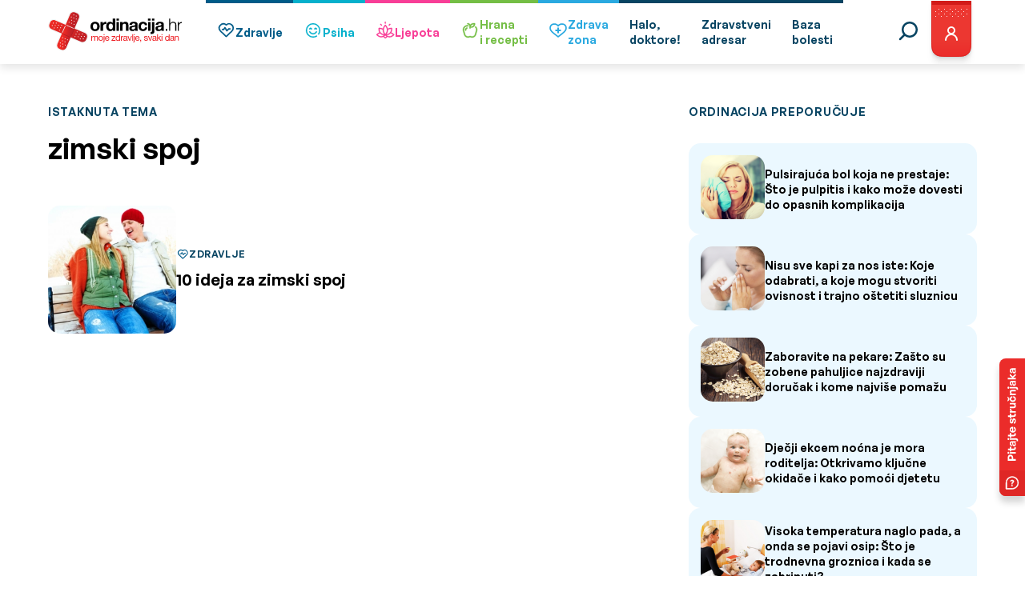

--- FILE ---
content_type: text/html; charset=UTF-8
request_url: https://ordinacija.vecernji.hr/tag/zimski-spoj/
body_size: 45894
content:
<!doctype html><html lang="hr" class="no-js lang-hr"><head><meta charset="utf-8"><p style="display: none;"><input type="hidden" id="akismet_comment_nonce" name="akismet_comment_nonce" value="7c148ed81c" /></p><p style="display: none !important;" class="akismet-fields-container" data-prefix="ak_"><label>&#916;<textarea name="ak_hp_textarea" cols="45" rows="8" maxlength="100"></textarea></label><input type="hidden" id="ak_js_1" name="ak_js" value="167"/><script>document.getElementById( "ak_js_1" ).setAttribute( "value", ( new Date() ).getTime() );</script></p><meta name='robots' content='index, follow, max-image-preview:large, max-snippet:-1, max-video-preview:-1' /><link media="all" href="https://ordinacija.vecernji.hr/wp-content/cache/autoptimize/css/autoptimize_d46ee645446984a1a8d93846bd58cea5.css" rel="stylesheet"><title>zimski spoj - Ordinacija.hr</title><link rel="canonical" href="https://ordinacija.vecernji.hr/tag/zimski-spoj/" /><meta property="og:locale" content="hr_HR" /><meta property="og:type" content="article" /><meta property="og:title" content="zimski spoj - Ordinacija.hr" /><meta property="og:url" content="https://ordinacija.vecernji.hr/tag/zimski-spoj/" /><meta property="og:site_name" content="Ordinacija.hr" /><meta name="twitter:card" content="summary_large_image" /> <script type="application/ld+json" class="yoast-schema-graph">{"@context":"https://schema.org","@graph":[{"@type":"CollectionPage","@id":"https://ordinacija.vecernji.hr/tag/zimski-spoj/","url":"https://ordinacija.vecernji.hr/tag/zimski-spoj/","name":"zimski spoj - Ordinacija.hr","isPartOf":{"@id":"https://ordinacija.vecernji.hr/#website"},"primaryImageOfPage":{"@id":"https://ordinacija.vecernji.hr/tag/zimski-spoj/#primaryimage"},"image":{"@id":"https://ordinacija.vecernji.hr/tag/zimski-spoj/#primaryimage"},"thumbnailUrl":"https://ordinacija.vecernji.hr/wp-content/uploads/2011/12/5efbde0216c36068c2e5ab143cb0f535.jpg","inLanguage":"hr"},{"@type":"ImageObject","inLanguage":"hr","@id":"https://ordinacija.vecernji.hr/tag/zimski-spoj/#primaryimage","url":"https://ordinacija.vecernji.hr/wp-content/uploads/2011/12/5efbde0216c36068c2e5ab143cb0f535.jpg","contentUrl":"https://ordinacija.vecernji.hr/wp-content/uploads/2011/12/5efbde0216c36068c2e5ab143cb0f535.jpg","width":849,"height":566},{"@type":"WebSite","@id":"https://ordinacija.vecernji.hr/#website","url":"https://ordinacija.vecernji.hr/","name":"Ordinacija.hr","description":"moje zdravlje, svaki dan","potentialAction":[{"@type":"SearchAction","target":{"@type":"EntryPoint","urlTemplate":"https://ordinacija.vecernji.hr/?s={search_term_string}"},"query-input":{"@type":"PropertyValueSpecification","valueRequired":true,"valueName":"search_term_string"}}],"inLanguage":"hr"}]}</script> <link rel="alternate" type="application/rss+xml" title="Ordinacija.hr &raquo; zimski spoj Kanal oznaka" href="https://ordinacija.vecernji.hr/tag/zimski-spoj/feed/" /><style id='wp-img-auto-sizes-contain-inline-css' type='text/css'>img:is([sizes=auto i],[sizes^="auto," i]){contain-intrinsic-size:3000px 1500px}
/*# sourceURL=wp-img-auto-sizes-contain-inline-css */</style><style id='wp-emoji-styles-inline-css' type='text/css'>img.wp-smiley, img.emoji {
		display: inline !important;
		border: none !important;
		box-shadow: none !important;
		height: 1em !important;
		width: 1em !important;
		margin: 0 0.07em !important;
		vertical-align: -0.1em !important;
		background: none !important;
		padding: 0 !important;
	}
/*# sourceURL=wp-emoji-styles-inline-css */</style><style id='wp-block-library-inline-css' type='text/css'>:root{--wp-block-synced-color:#7a00df;--wp-block-synced-color--rgb:122,0,223;--wp-bound-block-color:var(--wp-block-synced-color);--wp-editor-canvas-background:#ddd;--wp-admin-theme-color:#007cba;--wp-admin-theme-color--rgb:0,124,186;--wp-admin-theme-color-darker-10:#006ba1;--wp-admin-theme-color-darker-10--rgb:0,107,160.5;--wp-admin-theme-color-darker-20:#005a87;--wp-admin-theme-color-darker-20--rgb:0,90,135;--wp-admin-border-width-focus:2px}@media (min-resolution:192dpi){:root{--wp-admin-border-width-focus:1.5px}}.wp-element-button{cursor:pointer}:root .has-very-light-gray-background-color{background-color:#eee}:root .has-very-dark-gray-background-color{background-color:#313131}:root .has-very-light-gray-color{color:#eee}:root .has-very-dark-gray-color{color:#313131}:root .has-vivid-green-cyan-to-vivid-cyan-blue-gradient-background{background:linear-gradient(135deg,#00d084,#0693e3)}:root .has-purple-crush-gradient-background{background:linear-gradient(135deg,#34e2e4,#4721fb 50%,#ab1dfe)}:root .has-hazy-dawn-gradient-background{background:linear-gradient(135deg,#faaca8,#dad0ec)}:root .has-subdued-olive-gradient-background{background:linear-gradient(135deg,#fafae1,#67a671)}:root .has-atomic-cream-gradient-background{background:linear-gradient(135deg,#fdd79a,#004a59)}:root .has-nightshade-gradient-background{background:linear-gradient(135deg,#330968,#31cdcf)}:root .has-midnight-gradient-background{background:linear-gradient(135deg,#020381,#2874fc)}:root{--wp--preset--font-size--normal:16px;--wp--preset--font-size--huge:42px}.has-regular-font-size{font-size:1em}.has-larger-font-size{font-size:2.625em}.has-normal-font-size{font-size:var(--wp--preset--font-size--normal)}.has-huge-font-size{font-size:var(--wp--preset--font-size--huge)}.has-text-align-center{text-align:center}.has-text-align-left{text-align:left}.has-text-align-right{text-align:right}.has-fit-text{white-space:nowrap!important}#end-resizable-editor-section{display:none}.aligncenter{clear:both}.items-justified-left{justify-content:flex-start}.items-justified-center{justify-content:center}.items-justified-right{justify-content:flex-end}.items-justified-space-between{justify-content:space-between}.screen-reader-text{border:0;clip-path:inset(50%);height:1px;margin:-1px;overflow:hidden;padding:0;position:absolute;width:1px;word-wrap:normal!important}.screen-reader-text:focus{background-color:#ddd;clip-path:none;color:#444;display:block;font-size:1em;height:auto;left:5px;line-height:normal;padding:15px 23px 14px;text-decoration:none;top:5px;width:auto;z-index:100000}html :where(.has-border-color){border-style:solid}html :where([style*=border-top-color]){border-top-style:solid}html :where([style*=border-right-color]){border-right-style:solid}html :where([style*=border-bottom-color]){border-bottom-style:solid}html :where([style*=border-left-color]){border-left-style:solid}html :where([style*=border-width]){border-style:solid}html :where([style*=border-top-width]){border-top-style:solid}html :where([style*=border-right-width]){border-right-style:solid}html :where([style*=border-bottom-width]){border-bottom-style:solid}html :where([style*=border-left-width]){border-left-style:solid}html :where(img[class*=wp-image-]){height:auto;max-width:100%}:where(figure){margin:0 0 1em}html :where(.is-position-sticky){--wp-admin--admin-bar--position-offset:var(--wp-admin--admin-bar--height,0px)}@media screen and (max-width:600px){html :where(.is-position-sticky){--wp-admin--admin-bar--position-offset:0px}}

/*# sourceURL=wp-block-library-inline-css */</style><style id='global-styles-inline-css' type='text/css'>:root{--wp--preset--aspect-ratio--square: 1;--wp--preset--aspect-ratio--4-3: 4/3;--wp--preset--aspect-ratio--3-4: 3/4;--wp--preset--aspect-ratio--3-2: 3/2;--wp--preset--aspect-ratio--2-3: 2/3;--wp--preset--aspect-ratio--16-9: 16/9;--wp--preset--aspect-ratio--9-16: 9/16;--wp--preset--color--black: #000000;--wp--preset--color--cyan-bluish-gray: #abb8c3;--wp--preset--color--white: #ffffff;--wp--preset--color--pale-pink: #f78da7;--wp--preset--color--vivid-red: #cf2e2e;--wp--preset--color--luminous-vivid-orange: #ff6900;--wp--preset--color--luminous-vivid-amber: #fcb900;--wp--preset--color--light-green-cyan: #7bdcb5;--wp--preset--color--vivid-green-cyan: #00d084;--wp--preset--color--pale-cyan-blue: #8ed1fc;--wp--preset--color--vivid-cyan-blue: #0693e3;--wp--preset--color--vivid-purple: #9b51e0;--wp--preset--gradient--vivid-cyan-blue-to-vivid-purple: linear-gradient(135deg,rgb(6,147,227) 0%,rgb(155,81,224) 100%);--wp--preset--gradient--light-green-cyan-to-vivid-green-cyan: linear-gradient(135deg,rgb(122,220,180) 0%,rgb(0,208,130) 100%);--wp--preset--gradient--luminous-vivid-amber-to-luminous-vivid-orange: linear-gradient(135deg,rgb(252,185,0) 0%,rgb(255,105,0) 100%);--wp--preset--gradient--luminous-vivid-orange-to-vivid-red: linear-gradient(135deg,rgb(255,105,0) 0%,rgb(207,46,46) 100%);--wp--preset--gradient--very-light-gray-to-cyan-bluish-gray: linear-gradient(135deg,rgb(238,238,238) 0%,rgb(169,184,195) 100%);--wp--preset--gradient--cool-to-warm-spectrum: linear-gradient(135deg,rgb(74,234,220) 0%,rgb(151,120,209) 20%,rgb(207,42,186) 40%,rgb(238,44,130) 60%,rgb(251,105,98) 80%,rgb(254,248,76) 100%);--wp--preset--gradient--blush-light-purple: linear-gradient(135deg,rgb(255,206,236) 0%,rgb(152,150,240) 100%);--wp--preset--gradient--blush-bordeaux: linear-gradient(135deg,rgb(254,205,165) 0%,rgb(254,45,45) 50%,rgb(107,0,62) 100%);--wp--preset--gradient--luminous-dusk: linear-gradient(135deg,rgb(255,203,112) 0%,rgb(199,81,192) 50%,rgb(65,88,208) 100%);--wp--preset--gradient--pale-ocean: linear-gradient(135deg,rgb(255,245,203) 0%,rgb(182,227,212) 50%,rgb(51,167,181) 100%);--wp--preset--gradient--electric-grass: linear-gradient(135deg,rgb(202,248,128) 0%,rgb(113,206,126) 100%);--wp--preset--gradient--midnight: linear-gradient(135deg,rgb(2,3,129) 0%,rgb(40,116,252) 100%);--wp--preset--font-size--small: 13px;--wp--preset--font-size--medium: 20px;--wp--preset--font-size--large: 36px;--wp--preset--font-size--x-large: 42px;--wp--preset--spacing--20: 0.44rem;--wp--preset--spacing--30: 0.67rem;--wp--preset--spacing--40: 1rem;--wp--preset--spacing--50: 1.5rem;--wp--preset--spacing--60: 2.25rem;--wp--preset--spacing--70: 3.38rem;--wp--preset--spacing--80: 5.06rem;--wp--preset--shadow--natural: 6px 6px 9px rgba(0, 0, 0, 0.2);--wp--preset--shadow--deep: 12px 12px 50px rgba(0, 0, 0, 0.4);--wp--preset--shadow--sharp: 6px 6px 0px rgba(0, 0, 0, 0.2);--wp--preset--shadow--outlined: 6px 6px 0px -3px rgb(255, 255, 255), 6px 6px rgb(0, 0, 0);--wp--preset--shadow--crisp: 6px 6px 0px rgb(0, 0, 0);}:where(.is-layout-flex){gap: 0.5em;}:where(.is-layout-grid){gap: 0.5em;}body .is-layout-flex{display: flex;}.is-layout-flex{flex-wrap: wrap;align-items: center;}.is-layout-flex > :is(*, div){margin: 0;}body .is-layout-grid{display: grid;}.is-layout-grid > :is(*, div){margin: 0;}:where(.wp-block-columns.is-layout-flex){gap: 2em;}:where(.wp-block-columns.is-layout-grid){gap: 2em;}:where(.wp-block-post-template.is-layout-flex){gap: 1.25em;}:where(.wp-block-post-template.is-layout-grid){gap: 1.25em;}.has-black-color{color: var(--wp--preset--color--black) !important;}.has-cyan-bluish-gray-color{color: var(--wp--preset--color--cyan-bluish-gray) !important;}.has-white-color{color: var(--wp--preset--color--white) !important;}.has-pale-pink-color{color: var(--wp--preset--color--pale-pink) !important;}.has-vivid-red-color{color: var(--wp--preset--color--vivid-red) !important;}.has-luminous-vivid-orange-color{color: var(--wp--preset--color--luminous-vivid-orange) !important;}.has-luminous-vivid-amber-color{color: var(--wp--preset--color--luminous-vivid-amber) !important;}.has-light-green-cyan-color{color: var(--wp--preset--color--light-green-cyan) !important;}.has-vivid-green-cyan-color{color: var(--wp--preset--color--vivid-green-cyan) !important;}.has-pale-cyan-blue-color{color: var(--wp--preset--color--pale-cyan-blue) !important;}.has-vivid-cyan-blue-color{color: var(--wp--preset--color--vivid-cyan-blue) !important;}.has-vivid-purple-color{color: var(--wp--preset--color--vivid-purple) !important;}.has-black-background-color{background-color: var(--wp--preset--color--black) !important;}.has-cyan-bluish-gray-background-color{background-color: var(--wp--preset--color--cyan-bluish-gray) !important;}.has-white-background-color{background-color: var(--wp--preset--color--white) !important;}.has-pale-pink-background-color{background-color: var(--wp--preset--color--pale-pink) !important;}.has-vivid-red-background-color{background-color: var(--wp--preset--color--vivid-red) !important;}.has-luminous-vivid-orange-background-color{background-color: var(--wp--preset--color--luminous-vivid-orange) !important;}.has-luminous-vivid-amber-background-color{background-color: var(--wp--preset--color--luminous-vivid-amber) !important;}.has-light-green-cyan-background-color{background-color: var(--wp--preset--color--light-green-cyan) !important;}.has-vivid-green-cyan-background-color{background-color: var(--wp--preset--color--vivid-green-cyan) !important;}.has-pale-cyan-blue-background-color{background-color: var(--wp--preset--color--pale-cyan-blue) !important;}.has-vivid-cyan-blue-background-color{background-color: var(--wp--preset--color--vivid-cyan-blue) !important;}.has-vivid-purple-background-color{background-color: var(--wp--preset--color--vivid-purple) !important;}.has-black-border-color{border-color: var(--wp--preset--color--black) !important;}.has-cyan-bluish-gray-border-color{border-color: var(--wp--preset--color--cyan-bluish-gray) !important;}.has-white-border-color{border-color: var(--wp--preset--color--white) !important;}.has-pale-pink-border-color{border-color: var(--wp--preset--color--pale-pink) !important;}.has-vivid-red-border-color{border-color: var(--wp--preset--color--vivid-red) !important;}.has-luminous-vivid-orange-border-color{border-color: var(--wp--preset--color--luminous-vivid-orange) !important;}.has-luminous-vivid-amber-border-color{border-color: var(--wp--preset--color--luminous-vivid-amber) !important;}.has-light-green-cyan-border-color{border-color: var(--wp--preset--color--light-green-cyan) !important;}.has-vivid-green-cyan-border-color{border-color: var(--wp--preset--color--vivid-green-cyan) !important;}.has-pale-cyan-blue-border-color{border-color: var(--wp--preset--color--pale-cyan-blue) !important;}.has-vivid-cyan-blue-border-color{border-color: var(--wp--preset--color--vivid-cyan-blue) !important;}.has-vivid-purple-border-color{border-color: var(--wp--preset--color--vivid-purple) !important;}.has-vivid-cyan-blue-to-vivid-purple-gradient-background{background: var(--wp--preset--gradient--vivid-cyan-blue-to-vivid-purple) !important;}.has-light-green-cyan-to-vivid-green-cyan-gradient-background{background: var(--wp--preset--gradient--light-green-cyan-to-vivid-green-cyan) !important;}.has-luminous-vivid-amber-to-luminous-vivid-orange-gradient-background{background: var(--wp--preset--gradient--luminous-vivid-amber-to-luminous-vivid-orange) !important;}.has-luminous-vivid-orange-to-vivid-red-gradient-background{background: var(--wp--preset--gradient--luminous-vivid-orange-to-vivid-red) !important;}.has-very-light-gray-to-cyan-bluish-gray-gradient-background{background: var(--wp--preset--gradient--very-light-gray-to-cyan-bluish-gray) !important;}.has-cool-to-warm-spectrum-gradient-background{background: var(--wp--preset--gradient--cool-to-warm-spectrum) !important;}.has-blush-light-purple-gradient-background{background: var(--wp--preset--gradient--blush-light-purple) !important;}.has-blush-bordeaux-gradient-background{background: var(--wp--preset--gradient--blush-bordeaux) !important;}.has-luminous-dusk-gradient-background{background: var(--wp--preset--gradient--luminous-dusk) !important;}.has-pale-ocean-gradient-background{background: var(--wp--preset--gradient--pale-ocean) !important;}.has-electric-grass-gradient-background{background: var(--wp--preset--gradient--electric-grass) !important;}.has-midnight-gradient-background{background: var(--wp--preset--gradient--midnight) !important;}.has-small-font-size{font-size: var(--wp--preset--font-size--small) !important;}.has-medium-font-size{font-size: var(--wp--preset--font-size--medium) !important;}.has-large-font-size{font-size: var(--wp--preset--font-size--large) !important;}.has-x-large-font-size{font-size: var(--wp--preset--font-size--x-large) !important;}
/*# sourceURL=global-styles-inline-css */</style><style id='classic-theme-styles-inline-css' type='text/css'>/*! This file is auto-generated */
.wp-block-button__link{color:#fff;background-color:#32373c;border-radius:9999px;box-shadow:none;text-decoration:none;padding:calc(.667em + 2px) calc(1.333em + 2px);font-size:1.125em}.wp-block-file__button{background:#32373c;color:#fff;text-decoration:none}
/*# sourceURL=/wp-includes/css/classic-themes.min.css */</style><style id='akismet-widget-style-inline-css' type='text/css'>.a-stats {
				--akismet-color-mid-green: #357b49;
				--akismet-color-white: #fff;
				--akismet-color-light-grey: #f6f7f7;

				max-width: 350px;
				width: auto;
			}

			.a-stats * {
				all: unset;
				box-sizing: border-box;
			}

			.a-stats strong {
				font-weight: 600;
			}

			.a-stats a.a-stats__link,
			.a-stats a.a-stats__link:visited,
			.a-stats a.a-stats__link:active {
				background: var(--akismet-color-mid-green);
				border: none;
				box-shadow: none;
				border-radius: 8px;
				color: var(--akismet-color-white);
				cursor: pointer;
				display: block;
				font-family: -apple-system, BlinkMacSystemFont, 'Segoe UI', 'Roboto', 'Oxygen-Sans', 'Ubuntu', 'Cantarell', 'Helvetica Neue', sans-serif;
				font-weight: 500;
				padding: 12px;
				text-align: center;
				text-decoration: none;
				transition: all 0.2s ease;
			}

			/* Extra specificity to deal with TwentyTwentyOne focus style */
			.widget .a-stats a.a-stats__link:focus {
				background: var(--akismet-color-mid-green);
				color: var(--akismet-color-white);
				text-decoration: none;
			}

			.a-stats a.a-stats__link:hover {
				filter: brightness(110%);
				box-shadow: 0 4px 12px rgba(0, 0, 0, 0.06), 0 0 2px rgba(0, 0, 0, 0.16);
			}

			.a-stats .count {
				color: var(--akismet-color-white);
				display: block;
				font-size: 1.5em;
				line-height: 1.4;
				padding: 0 13px;
				white-space: nowrap;
			}
		
/*# sourceURL=akismet-widget-style-inline-css */</style> <script type="text/javascript" src="https://ordinacija.vecernji.hr/wp-includes/js/jquery/jquery.min.js?ver=3.7.1" id="jquery-core-js"></script> <script type="text/javascript" src="https://ordinacija.vecernji.hr/wp-includes/js/jquery/jquery-migrate.min.js?ver=3.4.1" id="jquery-migrate-js"></script> <link rel="https://api.w.org/" href="https://ordinacija.vecernji.hr/wp-json/" /><link rel="alternate" title="JSON" type="application/json" href="https://ordinacija.vecernji.hr/wp-json/wp/v2/tags/7390" /><link rel="EditURI" type="application/rsd+xml" title="RSD" href="https://ordinacija.vecernji.hr/xmlrpc.php?rsd" /><style type="text/css" id="wp-custom-css">.post-content .wp-block-image img {
  height: auto !important;
}

@media screen and (min-width: 1025px) {
	.header-navigation--content .navigation-items li:nth-child(8n+5) {
  	box-shadow: inset 0 4px #2aa9e0;
	}
	.header-navigation--content .navigation-items li:nth-child(8n+5):hover {
  	box-shadow: inset 0 7px #2aa9e0;
	}
	.header-navigation--content .navigation-items li:nth-child(8n+5).is-active {
		background-color: #2aa9e0;
	}
	.header-navigation--content .navigation-items li:nth-child(8n+5) a {
		color: #2aa9e0;
	}
	.header-navigation--content .navigation-items li:nth-child(8n+5).is-active a {
		color: #fff;
	}
	.header-navigation--content .navigation-items li:nth-child(8n+5):active {
		background-color: #2aa9e0;
	}
}


@media screen and (max-width: 1024px) {

	.header-navigation--content .navigation-items li:nth-child(8n+5) a .categorie-logo-holder {
		background-color: #2aa9e0;
	}

	.header-navigation--content .navigation-items li:nth-child(8n+5) a .categorie-logo-holder .category-dots path {
		stroke: #2aa9e0;
	}

	.header-navigation--content .navigation-items li:nth-child(8n+5) a,
	.header-navigation--content .navigation-items li:nth-child(8n+5):active a {
		color: #2aa9e0;
	}
}

.page-id-122202 .listing-cards .listing-card--stack--categories {
	justify-content: initial;
}</style><meta name="viewport" content="initial-scale=1.0, width=device-width">  <script type="text/javascript">window.gdprAppliesGlobally=true;(function(){function a(e){if(!window.frames[e]){if(document.body&&document.body.firstChild){var t=document.body;var n=document.createElement("iframe");n.style.display="none";n.name=e;n.title=e;t.insertBefore(n,t.firstChild)}
else{setTimeout(function(){a(e)},5)}}}function e(n,r,o,c,s){function e(e,t,n,a){if(typeof n!=="function"){return}if(!window[r]){window[r]=[]}var i=false;if(s){i=s(e,t,n)}if(!i){window[r].push({command:e,parameter:t,callback:n,version:a})}}e.stub=true;function t(a){if(!window[n]||window[n].stub!==true){return}if(!a.data){return}
var i=typeof a.data==="string";var e;try{e=i?JSON.parse(a.data):a.data}catch(t){return}if(e[o]){var r=e[o];window[n](r.command,r.parameter,function(e,t){var n={};n[c]={returnValue:e,success:t,callId:r.callId};a.source.postMessage(i?JSON.stringify(n):n,"*")},r.version)}}
if(typeof window[n]!=="function"){window[n]=e;if(window.addEventListener){window.addEventListener("message",t,false)}else{window.attachEvent("onmessage",t)}}}e("__tcfapi","__tcfapiBuffer","__tcfapiCall","__tcfapiReturn");a("__tcfapiLocator");(function(e){
var t=document.createElement("script");t.id="spcloader";t.type="text/javascript";t.async=true;t.src="https://sdk.privacy-center.org/"+e+"/loader.js?target="+document.location.hostname;t.charset="utf-8";var n=document.getElementsByTagName("script")[0];n.parentNode.insertBefore(t,n)})("4a8aacf2-cc74-424e-a067-7ffed79fcb90")})();</script>  <script src="https://cdn.wrappio.dev/scripts/wrappio-03ab6289-2fc9-484d-a912-525f0cd263ea.js" async></script>  <script>(function(w,d,s,l,i){w[l]=w[l]||[];w[l].push({'gtm.start':
new Date().getTime(),event:'gtm.js'});var f=d.getElementsByTagName(s)[0],
j=d.createElement(s),dl=l!='dataLayer'?'&l='+l:'';j.async=true;j.src=
'https://www.googletagmanager.com/gtm.js?id='+i+dl;f.parentNode.insertBefore(j,f);
})(window,document,'script','dataLayer','GTM-NPSHBR');</script>  <script src="https://securepubads.g.doubleclick.net/tag/js/gpt.js"></script> <script type="text/javascript">var googletag = googletag || {};
    googletag.cmd = googletag.cmd || [];

    googletag.cmd.push(function () {
        var platform = 'mobile';
        if (window.innerWidth >= 1015) {
            platform = 'desktop';
        } else if (window.innerWidth >= 750) {
            platform = 'tablet';
        }

        googletag.defineSlot('/1015704/ordinacija_native', [1, 1], 'divOrdinacijaNative').addService(googletag.pubads()).setTargeting("strnativekey", "7be370a0");

        if (platform == 'desktop') {
            googletag.defineSlot('/1015704/OR_BILLBOARD_Desktop', [[970, 250], [970, 500]], 'divOrdinacijaBillboard').addService(googletag.pubads());
            googletag.defineSlot('/1015704/OR_HALFPAGE_Desktop', [[300, 600], [300, 250]], 'divOrdinacijaHalfpageRectangle').addService(googletag.pubads());
            googletag.defineSlot('/1015704/OR_BILLBOARD_Desktop_Bot', [[970, 250], [970, 500]], 'divOrdinacijaBillboardBot').addService(googletag.pubads());
            googletag.defineOutOfPageSlot('/1015704/OR_OutOfPage', 'divOrdinacijaOOP').addService(googletag.pubads());
            googletag.defineOutOfPageSlot('/1015704/OR_OutOfPage_FLOAT_Desktop', 'divOrdinacijaOOPFloat').addService(googletag.pubads());

                    } else {
            googletag.defineSlot('/1015704/OR_BILLBOARD_Mobile', [[300, 250], [300, 600], [320, 50], [320, 100]], 'divOrdinacijaBillboard').addService(googletag.pubads());
            googletag.defineSlot('/1015704/OR_RECTANGLE_Mobile', [[300, 250], [300, 600]], 'divOrdinacijaHalfpageRectangle').addService(googletag.pubads());
            googletag.defineSlot('/1015704/OR_BILLBOARD_Mobile_Bot', [300, 250], 'divOrdinacijaBillboardBot').addService(googletag.pubads());
            googletag.defineOutOfPageSlot('/1015704/OR_OutOfPage_Mobile', 'divOrdinacijaOOP').addService(googletag.pubads());

                    }

        
            googletag.pubads().setTargeting('platform', platform).setTargeting('cont_type', 'static').setTargeting('section', 'info');

        
        googletag.pubads().enableSingleRequest();
        googletag.pubads().collapseEmptyDivs();
        // googletag.pubads().enableSyncRendering();
        googletag.enableServices();

    });</script>  <script type="text/javascript">;!function(){
    window.PianoESPConfig = {
        id: 542
    }
    var e=document.createElement("script");e.setAttribute("id","pnesplucidsdksel"),e.type="text/javascript",e.src="//api-esp.piano.io/public/sdk/v04/sdk.js?v="+(localStorage&&localStorage.lucidsdkver||"xxx"),e.async=!0,document.getElementsByTagName("script")[0].parentNode.appendChild(e);
}();</script>  <script type="text/javascript">(function() {
  window.dm=window.dm||{AjaxData:[]};
  window.dm.AjaxEvent=function(et,d,ssid,ad){
    dm.AjaxData.push({et:et,d:d,ssid:ssid,ad:ad});
    if(typeof window.DotMetricsObj != 'undefined') {DotMetricsObj.onAjaxDataUpdate();}
  };
  var d=document,
  h=d.getElementsByTagName('head')[0],
  s=d.createElement('script');
  s.type='text/javascript';
  s.async=true;
  s.src='https://script.dotmetrics.net/door.js?id=2711';
  h.appendChild(s);
}());</script> </head><body class="archive tag tag-zimski-spoj tag-7390 wp-theme-ordinacija"> <noscript><iframe src="https://www.googletagmanager.com/ns.html?id=GTM-NPSHBR" height="0" width="0" style="display:none;visibility:hidden"></iframe></noscript><main class="wrapper"><nav class="header-navigation"><div class="container"><div class="header-navigation--menu"><div class="header-navigation--menu-bar"> <a href="https://ordinacija.vecernji.hr/" class="header-navigation--logo"> <picture> <source media="(max-width: 799px)" srcset="https://ordinacija.vecernji.hr/wp-content/themes/ordinacija/assets/icons/logo/mobile-logo.svg" width="150px" /> <source media="(min-width: 800px)" srcset="https://ordinacija.vecernji.hr/wp-content/themes/ordinacija/assets/icons/logo/logo.svg" /> <img src="https://ordinacija.vecernji.hr/wp-content/themes/ordinacija/assets/icons/logo/logo.svg" alt="Ordinacija.hr" /> </picture> </a> <button type="button" id="mobile-btn" class="mobile-btn"></button></div><div class="header-navigation--content"><form method="get" action="https://ordinacija.vecernji.hr/" class="header-navigation--search-bar" id="search-bar"> <input type="hidden" name="post_type" value="post" /> <input type="text" name="s" id="" placeholder="Upišite traženi pojam" /> <button type="submit" class="default default--red">Pretražite</button></form><ul class="navigation-items"><li > <a href="https://ordinacija.vecernji.hr/zdravlje/"><div class="categorie-logo-holder"> <svg width="24" height="24" fill="none" xmlns="http://www.w3.org/2000/svg"> <path d="m4.872 13.43 6.29 6.094c.278.27.581.514.905.73a.812.812 0 0 0 .87 0c.324-.215.627-.46.905-.73l6.29-6.094A6.095 6.095 0 0 0 22 9.043a6.03 6.03 0 0 0-9.498-4.947 6.04 6.04 0 0 0-8.384 8.451c.223.318.475.613.754.883Zm1.1-7.623a4.494 4.494 0 0 1 3.11-1.244 4.019 4.019 0 0 1 2.86 1.138.816.816 0 0 0 1.12 0 4.32 4.32 0 0 1 5.973.107 4.49 4.49 0 0 1-.006 6.485s-6.448 6.242-6.527 6.31c-.079-.068-6.53-6.31-6.53-6.31a4.527 4.527 0 0 1-.56-.653 4.478 4.478 0 0 1 .56-5.833Z" fill="#005B88" /> <path d="M7.753 11.677h1.583a.791.791 0 0 0 .659-.352l.89-1.334 1.73 2.885a.792.792 0 0 0 1.238.152l2.143-2.143h1.255a.792.792 0 0 0 0-1.583h-1.583a.792.792 0 0 0-.56.232l-1.656 1.657-1.854-3.086a.791.791 0 0 0-.66-.386.753.753 0 0 0-.677.353l-1.348 2.022h-1.16a.792.792 0 0 0 0 1.583Z" fill="#005B88" /> <path d="m4.872 13.43 6.29 6.094c.278.27.581.514.905.73a.812.812 0 0 0 .87 0c.324-.215.627-.46.905-.73l6.29-6.094A6.095 6.095 0 0 0 22 9.043a6.03 6.03 0 0 0-9.498-4.947 6.04 6.04 0 0 0-8.384 8.451c.223.318.475.613.754.883Zm1.1-7.623a4.494 4.494 0 0 1 3.11-1.244 4.019 4.019 0 0 1 2.86 1.138.816.816 0 0 0 1.12 0 4.32 4.32 0 0 1 5.973.107 4.49 4.49 0 0 1-.006 6.485s-6.448 6.242-6.527 6.31c-.079-.068-6.53-6.31-6.53-6.31a4.527 4.527 0 0 1-.56-.653 4.478 4.478 0 0 1 .56-5.833Z" stroke="#005B88" stroke-width=".2" /> <path d="M7.753 11.677h1.583a.791.791 0 0 0 .659-.352l.89-1.334 1.73 2.885a.792.792 0 0 0 1.238.152l2.143-2.143h1.255a.792.792 0 0 0 0-1.583h-1.583a.792.792 0 0 0-.56.232l-1.656 1.657-1.854-3.086a.791.791 0 0 0-.66-.386.753.753 0 0 0-.677.353l-1.348 2.022h-1.16a.792.792 0 0 0 0 1.583Z" stroke="#005B88" stroke-width=".2" /> </svg> <svg class="category-dots" width="51" height="50" viewBox="0 0 51 50" fill="none" xmlns="http://www.w3.org/2000/svg"> <mask id="path-1-inside-1_2635_2553" fill="white"> <path d="M44.558 11.3983C45.469 10.746 46.7441 10.952 47.3204 11.9128C49.7876 16.0261 51.0269 20.7765 50.8673 25.5989C50.6852 31.0992 48.6933 36.3858 45.2004 40.6386C41.7076 44.8915 36.909 47.873 31.549 49.1207C26.1889 50.3684 20.567 49.8127 15.555 47.5395C10.543 45.2664 6.42114 41.4031 3.82865 36.5486C1.23617 31.6941 0.317947 26.1198 1.21641 20.6903C2.11486 15.2608 4.77979 10.2795 8.79787 6.51888C12.3207 3.22185 16.711 1.02471 21.4308 0.170973C22.5334 -0.0284562 23.5284 0.795167 23.6378 1.91024C23.7472 3.02532 22.9288 4.00804 21.8295 4.22478C17.9987 4.9801 14.4408 6.79483 11.5704 9.48128C8.20447 12.6315 5.97206 16.8044 5.21942 21.3527C4.46677 25.901 5.23597 30.5706 7.4077 34.6372C9.57943 38.7038 13.0323 41.9402 17.2309 43.8444C21.4294 45.7486 26.139 46.2142 30.6291 45.1689C35.1192 44.1237 39.139 41.6261 42.0649 38.0635C44.9909 34.5008 46.6596 30.0723 46.8121 25.4646C46.9422 21.5353 45.9635 17.6631 44.008 14.2835C43.4469 13.3137 43.647 12.0506 44.558 11.3983Z" /> </mask> <path d="M44.558 11.3983C45.469 10.746 46.7441 10.952 47.3204 11.9128C49.7876 16.0261 51.0269 20.7765 50.8673 25.5989C50.6852 31.0992 48.6933 36.3858 45.2004 40.6386C41.7076 44.8915 36.909 47.873 31.549 49.1207C26.1889 50.3684 20.567 49.8127 15.555 47.5395C10.543 45.2664 6.42114 41.4031 3.82865 36.5486C1.23617 31.6941 0.317947 26.1198 1.21641 20.6903C2.11486 15.2608 4.77979 10.2795 8.79787 6.51888C12.3207 3.22185 16.711 1.02471 21.4308 0.170973C22.5334 -0.0284562 23.5284 0.795167 23.6378 1.91024C23.7472 3.02532 22.9288 4.00804 21.8295 4.22478C17.9987 4.9801 14.4408 6.79483 11.5704 9.48128C8.20447 12.6315 5.97206 16.8044 5.21942 21.3527C4.46677 25.901 5.23597 30.5706 7.4077 34.6372C9.57943 38.7038 13.0323 41.9402 17.2309 43.8444C21.4294 45.7486 26.139 46.2142 30.6291 45.1689C35.1192 44.1237 39.139 41.6261 42.0649 38.0635C44.9909 34.5008 46.6596 30.0723 46.8121 25.4646C46.9422 21.5353 45.9635 17.6631 44.008 14.2835C43.4469 13.3137 43.647 12.0506 44.558 11.3983Z" stroke="#005B88" stroke-width="2" stroke-dasharray="1 3" mask="url(#path-1-inside-1_2635_2553)" /> </svg></div> Zdravlje </a></li><li > <a href="https://ordinacija.vecernji.hr/psiha/"><div class="categorie-logo-holder"> <svg width="24" height="24" fill="none" xmlns="http://www.w3.org/2000/svg"> <path d="M11.965 16.922c-3.235 0-4.74-2.714-4.802-2.83a.703.703 0 0 1 1.237-.669c.001.003.304.545.907 1.072.775.677 1.669 1.02 2.658 1.02 2.405 0 3.554-2.07 3.565-2.092a.703.703 0 0 1 1.237.67c-.063.115-1.568 2.829-4.802 2.829Zm4.692 2.78a.703.703 0 1 0-.729-1.202A7.581 7.581 0 0 1 12 19.594c-4.187 0-7.594-3.407-7.594-7.594S7.813 4.406 12 4.406 19.594 7.813 19.594 12a7.563 7.563 0 0 1-1.288 4.215.703.703 0 1 0 1.17.781A8.963 8.963 0 0 0 21 12a8.941 8.941 0 0 0-2.636-6.364A8.941 8.941 0 0 0 12 3a8.941 8.941 0 0 0-6.364 2.636A8.941 8.941 0 0 0 3 12c0 2.404.936 4.664 2.636 6.364A8.941 8.941 0 0 0 12 21a8.985 8.985 0 0 0 4.657-1.297Zm.23-9.39a1.76 1.76 0 0 0-1.758-1.757 1.76 1.76 0 0 0-1.758 1.758.703.703 0 1 0 1.406 0 .352.352 0 0 1 .704 0 .703.703 0 1 0 1.406 0Zm-6.223 0a1.76 1.76 0 0 0-1.758-1.757 1.76 1.76 0 0 0-1.758 1.758.703.703 0 1 0 1.407 0 .352.352 0 0 1 .703 0 .703.703 0 1 0 1.406 0Z" fill="#05B0CC" stroke="#05B0CC" stroke-width=".2" /> </svg> <svg class="category-dots" width="51" height="50" viewBox="0 0 51 50" fill="none" xmlns="http://www.w3.org/2000/svg"> <mask id="path-1-inside-1_2635_2553" fill="white"> <path d="M44.558 11.3983C45.469 10.746 46.7441 10.952 47.3204 11.9128C49.7876 16.0261 51.0269 20.7765 50.8673 25.5989C50.6852 31.0992 48.6933 36.3858 45.2004 40.6386C41.7076 44.8915 36.909 47.873 31.549 49.1207C26.1889 50.3684 20.567 49.8127 15.555 47.5395C10.543 45.2664 6.42114 41.4031 3.82865 36.5486C1.23617 31.6941 0.317947 26.1198 1.21641 20.6903C2.11486 15.2608 4.77979 10.2795 8.79787 6.51888C12.3207 3.22185 16.711 1.02471 21.4308 0.170973C22.5334 -0.0284562 23.5284 0.795167 23.6378 1.91024C23.7472 3.02532 22.9288 4.00804 21.8295 4.22478C17.9987 4.9801 14.4408 6.79483 11.5704 9.48128C8.20447 12.6315 5.97206 16.8044 5.21942 21.3527C4.46677 25.901 5.23597 30.5706 7.4077 34.6372C9.57943 38.7038 13.0323 41.9402 17.2309 43.8444C21.4294 45.7486 26.139 46.2142 30.6291 45.1689C35.1192 44.1237 39.139 41.6261 42.0649 38.0635C44.9909 34.5008 46.6596 30.0723 46.8121 25.4646C46.9422 21.5353 45.9635 17.6631 44.008 14.2835C43.4469 13.3137 43.647 12.0506 44.558 11.3983Z" /> </mask> <path d="M44.558 11.3983C45.469 10.746 46.7441 10.952 47.3204 11.9128C49.7876 16.0261 51.0269 20.7765 50.8673 25.5989C50.6852 31.0992 48.6933 36.3858 45.2004 40.6386C41.7076 44.8915 36.909 47.873 31.549 49.1207C26.1889 50.3684 20.567 49.8127 15.555 47.5395C10.543 45.2664 6.42114 41.4031 3.82865 36.5486C1.23617 31.6941 0.317947 26.1198 1.21641 20.6903C2.11486 15.2608 4.77979 10.2795 8.79787 6.51888C12.3207 3.22185 16.711 1.02471 21.4308 0.170973C22.5334 -0.0284562 23.5284 0.795167 23.6378 1.91024C23.7472 3.02532 22.9288 4.00804 21.8295 4.22478C17.9987 4.9801 14.4408 6.79483 11.5704 9.48128C8.20447 12.6315 5.97206 16.8044 5.21942 21.3527C4.46677 25.901 5.23597 30.5706 7.4077 34.6372C9.57943 38.7038 13.0323 41.9402 17.2309 43.8444C21.4294 45.7486 26.139 46.2142 30.6291 45.1689C35.1192 44.1237 39.139 41.6261 42.0649 38.0635C44.9909 34.5008 46.6596 30.0723 46.8121 25.4646C46.9422 21.5353 45.9635 17.6631 44.008 14.2835C43.4469 13.3137 43.647 12.0506 44.558 11.3983Z" stroke="#005B88" stroke-width="2" stroke-dasharray="1 3" mask="url(#path-1-inside-1_2635_2553)" /> </svg></div> Psiha </a></li><li > <a href="https://ordinacija.vecernji.hr/ljepota/"><div class="categorie-logo-holder"> <svg width="24" height="24" fill="none" xmlns="http://www.w3.org/2000/svg"> <path d="M23.227 16.962c-.068-.074-1.503-1.618-3.531-2.397a7.174 7.174 0 0 0 1.035-3.721V9.53a.656.656 0 0 0-.656-.656h-1.313c-1.24 0-2.43.308-3.493.9-.64-2.638-2.508-4.548-2.603-4.644a.656.656 0 0 0-.932 0c-.095.096-1.964 2.006-2.603 4.643a7.154 7.154 0 0 0-3.494-.899H4.325a.656.656 0 0 0-.656.656v1.313c0 1.36.378 2.634 1.035 3.721-2.028.779-3.463 2.323-3.531 2.397a.656.656 0 0 0-.002.887c.106.115 2.626 2.838 5.779 2.838.994 0 1.92-.27 2.727-.644.851 1.108 2.14 1.838 2.203 1.873a.655.655 0 0 0 .64 0c.063-.035 1.352-.765 2.203-1.873.806.374 1.733.645 2.727.645 3.153 0 5.673-2.724 5.779-2.84a.656.656 0 0 0-.002-.886ZM12.201 6.595c.707.886 1.968 2.766 1.968 4.905 0 2.13-1.263 4.016-1.97 4.905-.707-.886-1.968-2.766-1.968-4.905 0-2.13 1.263-4.016 1.97-4.905ZM6.95 19.375c-1.874 0-3.562-1.271-4.346-1.968.58-.513 1.65-1.338 2.92-1.738a7.204 7.204 0 0 0 4.948 2.381c-1.024.747-2.255 1.325-3.522 1.325Zm-1.969-8.531v-.656h.656c1.187 0 2.316.345 3.289 1a6.887 6.887 0 0 0-.007.312c0 2.2 1.07 4.108 1.892 5.249a5.913 5.913 0 0 1-5.83-5.905ZM12.2 20.57c-.351-.233-.922-.654-1.362-1.176A10.75 10.75 0 0 0 12.2 18.33c.32.295.786.685 1.362 1.064-.44.522-1.011.943-1.362 1.176Zm3.281-9.07c0-.105-.002-.209-.007-.312.973-.655 2.102-1 3.288-1h.657v.656a5.913 5.913 0 0 1-5.83 5.905c.821-1.141 1.892-3.05 1.892-5.249Zm1.969 7.875c-1.375 0-2.638-.686-3.518-1.325a7.204 7.204 0 0 0 4.945-2.381c1.27.4 2.341 1.226 2.92 1.74-.781.696-2.465 1.966-4.347 1.966ZM12.2 1a.656.656 0 0 0-.656.656V2.97a.656.656 0 0 0 1.312 0V1.656A.656.656 0 0 0 12.2 1ZM7.878 4.938l-.928-.929a.656.656 0 1 0-.928.928l.928.929a.656.656 0 1 0 .928-.928ZM18.378 4.01a.656.656 0 0 0-.928 0l-.928.928a.656.656 0 0 0 .928.928l.928-.928a.656.656 0 0 0 0-.929Z" fill="#F83E97" /> <path d="M23.227 16.962c-.068-.074-1.503-1.618-3.531-2.397a7.174 7.174 0 0 0 1.035-3.721V9.53a.656.656 0 0 0-.656-.656h-1.313c-1.24 0-2.43.308-3.493.9-.64-2.638-2.508-4.548-2.603-4.644a.656.656 0 0 0-.932 0c-.095.096-1.964 2.006-2.603 4.643a7.154 7.154 0 0 0-3.494-.899H4.325a.656.656 0 0 0-.656.656v1.313c0 1.36.378 2.634 1.035 3.721-2.028.779-3.463 2.323-3.531 2.397a.656.656 0 0 0-.002.887c.106.115 2.626 2.838 5.779 2.838.994 0 1.92-.27 2.727-.644.851 1.108 2.14 1.838 2.203 1.873a.655.655 0 0 0 .64 0c.063-.035 1.352-.765 2.203-1.873.806.374 1.733.645 2.727.645 3.153 0 5.673-2.724 5.779-2.84a.656.656 0 0 0-.002-.886ZM12.201 6.595c.707.886 1.968 2.766 1.968 4.905 0 2.13-1.263 4.016-1.97 4.905-.707-.886-1.968-2.766-1.968-4.905 0-2.13 1.263-4.016 1.97-4.905ZM6.95 19.375c-1.874 0-3.562-1.271-4.346-1.968.58-.513 1.65-1.338 2.92-1.738a7.204 7.204 0 0 0 4.948 2.381c-1.024.747-2.255 1.325-3.522 1.325Zm-1.969-8.531v-.656h.656c1.187 0 2.316.345 3.289 1a6.887 6.887 0 0 0-.007.312c0 2.2 1.07 4.108 1.892 5.249a5.913 5.913 0 0 1-5.83-5.905ZM12.2 20.57c-.351-.233-.922-.654-1.362-1.176A10.75 10.75 0 0 0 12.2 18.33c.32.295.786.685 1.362 1.064-.44.522-1.011.943-1.362 1.176Zm3.281-9.07c0-.105-.002-.209-.007-.312.973-.655 2.102-1 3.288-1h.657v.656a5.913 5.913 0 0 1-5.83 5.905c.821-1.141 1.892-3.05 1.892-5.249Zm1.969 7.875c-1.375 0-2.638-.686-3.518-1.325a7.204 7.204 0 0 0 4.945-2.381c1.27.4 2.341 1.226 2.92 1.74-.781.696-2.465 1.966-4.347 1.966ZM12.2 1a.656.656 0 0 0-.656.656V2.97a.656.656 0 0 0 1.312 0V1.656A.656.656 0 0 0 12.2 1ZM7.878 4.938l-.928-.929a.656.656 0 1 0-.928.928l.928.929a.656.656 0 1 0 .928-.928ZM18.378 4.01a.656.656 0 0 0-.928 0l-.928.928a.656.656 0 0 0 .928.928l.928-.928a.656.656 0 0 0 0-.929Z" stroke="#F83E97" stroke-width=".2" /> </svg> <svg class="category-dots" width="51" height="50" viewBox="0 0 51 50" fill="none" xmlns="http://www.w3.org/2000/svg"> <mask id="path-1-inside-1_2635_2553" fill="white"> <path d="M44.558 11.3983C45.469 10.746 46.7441 10.952 47.3204 11.9128C49.7876 16.0261 51.0269 20.7765 50.8673 25.5989C50.6852 31.0992 48.6933 36.3858 45.2004 40.6386C41.7076 44.8915 36.909 47.873 31.549 49.1207C26.1889 50.3684 20.567 49.8127 15.555 47.5395C10.543 45.2664 6.42114 41.4031 3.82865 36.5486C1.23617 31.6941 0.317947 26.1198 1.21641 20.6903C2.11486 15.2608 4.77979 10.2795 8.79787 6.51888C12.3207 3.22185 16.711 1.02471 21.4308 0.170973C22.5334 -0.0284562 23.5284 0.795167 23.6378 1.91024C23.7472 3.02532 22.9288 4.00804 21.8295 4.22478C17.9987 4.9801 14.4408 6.79483 11.5704 9.48128C8.20447 12.6315 5.97206 16.8044 5.21942 21.3527C4.46677 25.901 5.23597 30.5706 7.4077 34.6372C9.57943 38.7038 13.0323 41.9402 17.2309 43.8444C21.4294 45.7486 26.139 46.2142 30.6291 45.1689C35.1192 44.1237 39.139 41.6261 42.0649 38.0635C44.9909 34.5008 46.6596 30.0723 46.8121 25.4646C46.9422 21.5353 45.9635 17.6631 44.008 14.2835C43.4469 13.3137 43.647 12.0506 44.558 11.3983Z" /> </mask> <path d="M44.558 11.3983C45.469 10.746 46.7441 10.952 47.3204 11.9128C49.7876 16.0261 51.0269 20.7765 50.8673 25.5989C50.6852 31.0992 48.6933 36.3858 45.2004 40.6386C41.7076 44.8915 36.909 47.873 31.549 49.1207C26.1889 50.3684 20.567 49.8127 15.555 47.5395C10.543 45.2664 6.42114 41.4031 3.82865 36.5486C1.23617 31.6941 0.317947 26.1198 1.21641 20.6903C2.11486 15.2608 4.77979 10.2795 8.79787 6.51888C12.3207 3.22185 16.711 1.02471 21.4308 0.170973C22.5334 -0.0284562 23.5284 0.795167 23.6378 1.91024C23.7472 3.02532 22.9288 4.00804 21.8295 4.22478C17.9987 4.9801 14.4408 6.79483 11.5704 9.48128C8.20447 12.6315 5.97206 16.8044 5.21942 21.3527C4.46677 25.901 5.23597 30.5706 7.4077 34.6372C9.57943 38.7038 13.0323 41.9402 17.2309 43.8444C21.4294 45.7486 26.139 46.2142 30.6291 45.1689C35.1192 44.1237 39.139 41.6261 42.0649 38.0635C44.9909 34.5008 46.6596 30.0723 46.8121 25.4646C46.9422 21.5353 45.9635 17.6631 44.008 14.2835C43.4469 13.3137 43.647 12.0506 44.558 11.3983Z" stroke="#005B88" stroke-width="2" stroke-dasharray="1 3" mask="url(#path-1-inside-1_2635_2553)" /> </svg></div> Ljepota </a></li><li > <a href="https://ordinacija.vecernji.hr/hrana-i-recepti/"><div class="categorie-logo-holder"> <svg width="24" height="24" viewBox="0 0 24 24" fill="none" xmlns="http://www.w3.org/2000/svg"> <path d="M6.57841 12.3727C6.2693 12.3727 5.98595 12.1673 5.9006 11.8547C5.78849 11.4443 5.77851 11.0023 5.87089 10.5412C5.87121 10.5397 5.87153 10.5382 5.87184 10.5366C6.08797 9.49422 6.99991 8.59842 8.0402 8.40668C8.42212 8.33613 8.78871 8.58885 8.85909 8.97067C8.92947 9.35255 8.67696 9.71918 8.29507 9.78956C7.81054 9.87888 7.35153 10.3313 7.24916 10.8201C7.20061 11.0639 7.20328 11.2873 7.25707 11.4842C7.3793 11.9316 7.04168 12.3727 6.57841 12.3727Z" fill="#74BE45" /> <path d="M19.3558 7.18187C19.0815 6.90703 18.6363 6.90675 18.3615 7.18106C18.0868 7.4554 18.0864 7.90057 18.3607 8.17537C19.1559 8.97186 19.5938 10.0303 19.5938 11.1558C19.5938 11.5589 19.5373 11.9572 19.4257 12.3397L18.0475 17.0641C17.6132 18.553 16.2253 19.5929 14.6722 19.5929C14.1988 19.5929 13.7399 19.5006 13.3081 19.3186C12.3794 18.9272 11.6216 18.9271 10.6928 19.3186C10.2611 19.5006 9.80211 19.5929 9.32872 19.5929C7.7757 19.5929 6.38777 18.553 5.95347 17.064L4.57528 12.3397C4.57514 12.3392 4.57499 12.3388 4.57485 12.3384C4.38038 11.6709 4.35429 10.9739 4.49734 10.2666C4.82206 8.66071 6.17575 7.32456 7.78924 7.01724C8.273 6.9251 8.75746 6.91258 9.22916 6.98005C9.61354 7.0351 9.96973 6.76799 10.0247 6.38362C10.0797 5.9992 9.81269 5.64305 9.42828 5.58807C8.80263 5.49857 8.16268 5.5147 7.52614 5.63588C6.4547 5.83995 5.46693 6.36368 4.6696 7.1504C3.87134 7.93808 3.33517 8.91924 3.11907 9.98783C2.93036 10.921 2.96608 11.8448 3.22534 12.7334L3.33925 13.1239C3.3397 13.1255 3.34016 13.1271 3.34065 13.1287L4.60354 17.4578C4.89567 18.4594 5.51587 19.3606 6.34994 19.9956C7.21235 20.6521 8.24238 20.9991 9.32872 20.9991C9.99071 20.9991 10.6334 20.8697 11.2389 20.6145C11.8225 20.3685 12.1784 20.3685 12.7619 20.6145C13.3675 20.8697 14.0102 20.9991 14.6722 20.9991C15.7585 20.9991 16.7886 20.6521 17.651 19.9956C18.4851 19.3606 19.1053 18.4594 19.3974 17.4579L20.7756 12.7335C20.9245 12.223 21 11.6922 21 11.1559C21 9.65516 20.4161 8.24385 19.3558 7.18187Z" fill="#74BE45" /> <path d="M9.1881 4.40618C10.3512 4.40618 11.2974 5.3524 11.2974 6.51545V9.04657C11.2974 9.43488 11.6121 9.74965 12.0005 9.74965C12.3888 9.74965 12.7035 9.43488 12.7035 9.04657V8.62471H13.4066C16.1204 8.62471 18.3283 6.41687 18.3283 3.70309C18.3283 3.31477 18.0135 3 17.6252 3H16.219C14.6338 3 13.2214 3.75357 12.3207 4.92105C11.7385 3.7818 10.5529 3 9.1881 3C8.79979 3 8.48501 3.31477 8.48501 3.70309C8.48501 4.09141 8.79979 4.40618 9.1881 4.40618ZM16.219 4.40618H16.8515C16.5248 6.00876 15.1043 7.21853 13.4066 7.21853H12.7742C13.1008 5.61595 14.5214 4.40618 16.219 4.40618Z" fill="#74BE45" /> <path d="M6.57841 12.3727C6.2693 12.3727 5.98595 12.1673 5.9006 11.8547C5.78849 11.4443 5.77851 11.0023 5.87089 10.5412C5.87121 10.5397 5.87153 10.5382 5.87184 10.5366C6.08797 9.49422 6.99991 8.59842 8.0402 8.40668C8.42212 8.33613 8.78871 8.58885 8.85909 8.97067C8.92947 9.35255 8.67696 9.71918 8.29507 9.78956C7.81054 9.87888 7.35153 10.3313 7.24916 10.8201C7.20061 11.0639 7.20328 11.2873 7.25707 11.4842C7.3793 11.9316 7.04168 12.3727 6.57841 12.3727Z" stroke="#74BE45" stroke-width="0.4" /> <path d="M19.3558 7.18187C19.0815 6.90703 18.6363 6.90675 18.3615 7.18106C18.0868 7.4554 18.0864 7.90057 18.3607 8.17537C19.1559 8.97186 19.5938 10.0303 19.5938 11.1558C19.5938 11.5589 19.5373 11.9572 19.4257 12.3397L18.0475 17.0641C17.6132 18.553 16.2253 19.5929 14.6722 19.5929C14.1988 19.5929 13.7399 19.5006 13.3081 19.3186C12.3794 18.9272 11.6216 18.9271 10.6928 19.3186C10.2611 19.5006 9.80211 19.5929 9.32872 19.5929C7.7757 19.5929 6.38777 18.553 5.95347 17.064L4.57528 12.3397C4.57514 12.3392 4.57499 12.3388 4.57485 12.3384C4.38038 11.6709 4.35429 10.9739 4.49734 10.2666C4.82206 8.66071 6.17575 7.32456 7.78924 7.01724C8.273 6.9251 8.75746 6.91258 9.22916 6.98005C9.61354 7.0351 9.96973 6.76799 10.0247 6.38362C10.0797 5.9992 9.81269 5.64305 9.42828 5.58807C8.80263 5.49857 8.16268 5.5147 7.52614 5.63588C6.4547 5.83995 5.46693 6.36368 4.6696 7.1504C3.87134 7.93808 3.33517 8.91924 3.11907 9.98783C2.93036 10.921 2.96608 11.8448 3.22534 12.7334L3.33925 13.1239C3.3397 13.1255 3.34016 13.1271 3.34065 13.1287L4.60354 17.4578C4.89567 18.4594 5.51587 19.3606 6.34994 19.9956C7.21235 20.6521 8.24238 20.9991 9.32872 20.9991C9.99071 20.9991 10.6334 20.8697 11.2389 20.6145C11.8225 20.3685 12.1784 20.3685 12.7619 20.6145C13.3675 20.8697 14.0102 20.9991 14.6722 20.9991C15.7585 20.9991 16.7886 20.6521 17.651 19.9956C18.4851 19.3606 19.1053 18.4594 19.3974 17.4579L20.7756 12.7335C20.9245 12.223 21 11.6922 21 11.1559C21 9.65516 20.4161 8.24385 19.3558 7.18187Z" stroke="#74BE45" stroke-width="0.4" /> <path d="M9.1881 4.40618C10.3512 4.40618 11.2974 5.3524 11.2974 6.51545V9.04657C11.2974 9.43488 11.6121 9.74965 12.0005 9.74965C12.3888 9.74965 12.7035 9.43488 12.7035 9.04657V8.62471H13.4066C16.1204 8.62471 18.3283 6.41687 18.3283 3.70309C18.3283 3.31477 18.0135 3 17.6252 3H16.219C14.6338 3 13.2214 3.75357 12.3207 4.92105C11.7385 3.7818 10.5529 3 9.1881 3C8.79979 3 8.48501 3.31477 8.48501 3.70309C8.48501 4.09141 8.79979 4.40618 9.1881 4.40618ZM16.219 4.40618H16.8515C16.5248 6.00876 15.1043 7.21853 13.4066 7.21853H12.7742C13.1008 5.61595 14.5214 4.40618 16.219 4.40618Z" stroke="#74BE45" stroke-width="0.4" /> </svg> <svg class="category-dots" width="51" height="50" viewBox="0 0 51 50" fill="none" xmlns="http://www.w3.org/2000/svg"> <mask id="path-1-inside-1_2635_2553" fill="white"> <path d="M44.558 11.3983C45.469 10.746 46.7441 10.952 47.3204 11.9128C49.7876 16.0261 51.0269 20.7765 50.8673 25.5989C50.6852 31.0992 48.6933 36.3858 45.2004 40.6386C41.7076 44.8915 36.909 47.873 31.549 49.1207C26.1889 50.3684 20.567 49.8127 15.555 47.5395C10.543 45.2664 6.42114 41.4031 3.82865 36.5486C1.23617 31.6941 0.317947 26.1198 1.21641 20.6903C2.11486 15.2608 4.77979 10.2795 8.79787 6.51888C12.3207 3.22185 16.711 1.02471 21.4308 0.170973C22.5334 -0.0284562 23.5284 0.795167 23.6378 1.91024C23.7472 3.02532 22.9288 4.00804 21.8295 4.22478C17.9987 4.9801 14.4408 6.79483 11.5704 9.48128C8.20447 12.6315 5.97206 16.8044 5.21942 21.3527C4.46677 25.901 5.23597 30.5706 7.4077 34.6372C9.57943 38.7038 13.0323 41.9402 17.2309 43.8444C21.4294 45.7486 26.139 46.2142 30.6291 45.1689C35.1192 44.1237 39.139 41.6261 42.0649 38.0635C44.9909 34.5008 46.6596 30.0723 46.8121 25.4646C46.9422 21.5353 45.9635 17.6631 44.008 14.2835C43.4469 13.3137 43.647 12.0506 44.558 11.3983Z" /> </mask> <path d="M44.558 11.3983C45.469 10.746 46.7441 10.952 47.3204 11.9128C49.7876 16.0261 51.0269 20.7765 50.8673 25.5989C50.6852 31.0992 48.6933 36.3858 45.2004 40.6386C41.7076 44.8915 36.909 47.873 31.549 49.1207C26.1889 50.3684 20.567 49.8127 15.555 47.5395C10.543 45.2664 6.42114 41.4031 3.82865 36.5486C1.23617 31.6941 0.317947 26.1198 1.21641 20.6903C2.11486 15.2608 4.77979 10.2795 8.79787 6.51888C12.3207 3.22185 16.711 1.02471 21.4308 0.170973C22.5334 -0.0284562 23.5284 0.795167 23.6378 1.91024C23.7472 3.02532 22.9288 4.00804 21.8295 4.22478C17.9987 4.9801 14.4408 6.79483 11.5704 9.48128C8.20447 12.6315 5.97206 16.8044 5.21942 21.3527C4.46677 25.901 5.23597 30.5706 7.4077 34.6372C9.57943 38.7038 13.0323 41.9402 17.2309 43.8444C21.4294 45.7486 26.139 46.2142 30.6291 45.1689C35.1192 44.1237 39.139 41.6261 42.0649 38.0635C44.9909 34.5008 46.6596 30.0723 46.8121 25.4646C46.9422 21.5353 45.9635 17.6631 44.008 14.2835C43.4469 13.3137 43.647 12.0506 44.558 11.3983Z" stroke="#005B88" stroke-width="2" stroke-dasharray="1 3" mask="url(#path-1-inside-1_2635_2553)" /> </svg></div><div> <span>Hrana </span> <span>i recepti</span></div> </a></li><li > <a href="https://ordinacija.vecernji.hr/zdrava-zona/"><div class="categorie-logo-holder"> <svg height="24" viewBox="0 0 24 24" width="24" xmlns="http://www.w3.org/2000/svg"><g fill="#2aa9e0" transform="translate(2 4)"><path d="m14.9793-.85c-1.8530168 0-3.3295687.53720537-4.4436946 1.43943381l-.1979225.16704866c-.0633016.05570562-.1239493.11137939-.1819983.16685756l-.1566846.15565997-.05461134-.05782959c-.1836495-.18517097-.39345059-.37019716-.63130115-.55020327-1.09996398-.83245647-2.52716954-1.32096714-4.29233751-1.32096714-3.34557886 0-5.87075 2.59977528-5.87075 5.8601 0 1.51046979.56028451 2.87704244 1.67285911 4.26159578.60205426.74923172 1.35546218 1.50115292 2.37700219 2.38645242l.58449716.4969038.7432725.6098442 1.48730302 1.1763029 3.33069073 2.6237792c.04439259.0354278.08518086.0680722.12203891.0976815.31093872.2497873.75373558.2497869 1.06467388-.0000009l4.6691861-3.6816578.3722173-.2978772.641893-.5280729.5844979-.4969042c1.0215411-.8852999 1.7749486-1.6372196 2.3770035-2.38645021 1.1125781-1.38455427 1.6728647-2.75112691 1.6728647-4.26159659 0-3.26032605-2.5251414-5.8601-5.8707-5.8601zm0 1.7c2.3954147 0 4.1707 1.82775523 4.1707 4.1601 0 1.08895409-.4122175 2.09437734-1.2980347 3.19673759-.4856501.60437013-1.1039088 1.23084509-1.9344177 1.96454551l-.5244125.4537683-.5791754.4835883-.4108806.3345508-4.4030791 3.4697095-4.4168526-3.4807655-.39711528-.3234943-.57917422-.4835873-.5244117-.4537679c-.83050781-.73370001-1.44876646-1.36017588-1.93441587-1.9645466-.88581422-1.10235937-1.29803033-2.10778296-1.29803033-3.1967384 0-2.33233928 1.7753106-4.1601 4.17075-4.1601 2.28248826 0 3.56608272.90233284 4.14596484 1.89700938l.07494068.13693547c.29990053.59234527 1.11686758.6180858 1.46558068.08844315l.0596557-.10581365c.0986157-.20630882.3675475-.57456395.8385777-.95600815.8153429-.66027157 1.9155847-1.0605662 3.3738304-1.0605662z"/><path d="m11.1 4.5v2.4h2.4v2.2h-2.4v2.4h-2.2v-2.4h-2.4v-2.2h2.4v-2.4z"/></g></svg> <svg class="category-dots" width="51" height="50" viewBox="0 0 51 50" fill="none" xmlns="http://www.w3.org/2000/svg"> <mask id="path-1-inside-1_2635_2553" fill="white"> <path d="M44.558 11.3983C45.469 10.746 46.7441 10.952 47.3204 11.9128C49.7876 16.0261 51.0269 20.7765 50.8673 25.5989C50.6852 31.0992 48.6933 36.3858 45.2004 40.6386C41.7076 44.8915 36.909 47.873 31.549 49.1207C26.1889 50.3684 20.567 49.8127 15.555 47.5395C10.543 45.2664 6.42114 41.4031 3.82865 36.5486C1.23617 31.6941 0.317947 26.1198 1.21641 20.6903C2.11486 15.2608 4.77979 10.2795 8.79787 6.51888C12.3207 3.22185 16.711 1.02471 21.4308 0.170973C22.5334 -0.0284562 23.5284 0.795167 23.6378 1.91024C23.7472 3.02532 22.9288 4.00804 21.8295 4.22478C17.9987 4.9801 14.4408 6.79483 11.5704 9.48128C8.20447 12.6315 5.97206 16.8044 5.21942 21.3527C4.46677 25.901 5.23597 30.5706 7.4077 34.6372C9.57943 38.7038 13.0323 41.9402 17.2309 43.8444C21.4294 45.7486 26.139 46.2142 30.6291 45.1689C35.1192 44.1237 39.139 41.6261 42.0649 38.0635C44.9909 34.5008 46.6596 30.0723 46.8121 25.4646C46.9422 21.5353 45.9635 17.6631 44.008 14.2835C43.4469 13.3137 43.647 12.0506 44.558 11.3983Z" /> </mask> <path d="M44.558 11.3983C45.469 10.746 46.7441 10.952 47.3204 11.9128C49.7876 16.0261 51.0269 20.7765 50.8673 25.5989C50.6852 31.0992 48.6933 36.3858 45.2004 40.6386C41.7076 44.8915 36.909 47.873 31.549 49.1207C26.1889 50.3684 20.567 49.8127 15.555 47.5395C10.543 45.2664 6.42114 41.4031 3.82865 36.5486C1.23617 31.6941 0.317947 26.1198 1.21641 20.6903C2.11486 15.2608 4.77979 10.2795 8.79787 6.51888C12.3207 3.22185 16.711 1.02471 21.4308 0.170973C22.5334 -0.0284562 23.5284 0.795167 23.6378 1.91024C23.7472 3.02532 22.9288 4.00804 21.8295 4.22478C17.9987 4.9801 14.4408 6.79483 11.5704 9.48128C8.20447 12.6315 5.97206 16.8044 5.21942 21.3527C4.46677 25.901 5.23597 30.5706 7.4077 34.6372C9.57943 38.7038 13.0323 41.9402 17.2309 43.8444C21.4294 45.7486 26.139 46.2142 30.6291 45.1689C35.1192 44.1237 39.139 41.6261 42.0649 38.0635C44.9909 34.5008 46.6596 30.0723 46.8121 25.4646C46.9422 21.5353 45.9635 17.6631 44.008 14.2835C43.4469 13.3137 43.647 12.0506 44.558 11.3983Z" stroke="#005B88" stroke-width="2" stroke-dasharray="1 3" mask="url(#path-1-inside-1_2635_2553)" /> </svg></div><div> <span>Zdrava</span> <span>zona</span></div> </a></li><li > <a href="https://ordinacija.vecernji.hr/halo-doktore/pitanja/"><div> <span>Halo,</span> <span>doktore!</span></div> </a></li><li > <a href="https://ordinacija.vecernji.hr/adresar/"><div> <span>Zdravstveni</span> <span>adresar</span></div> </a></li><li > <a href="https://ordinacija.vecernji.hr/baza-bolesti/bolest/"><div> <span>Baza</span> <span>bolesti</span></div> </a></li></ul> <a class="registration-button default default--red large" href="https://ordinacija.vecernji.hr/login/"> Prijava / registracija <svg width="12" height="9" fill="none" xmlns="http://www.w3.org/2000/svg"> <path d="M1 4.5h9" stroke="#fff" stroke-linecap="round" stroke-linejoin="round" /> <path d="M7.5 1 11 4.5 7.5 8" stroke="#fff" stroke-width="1.5" stroke-linecap="round" stroke-linejoin="round" /> </svg> </a></div></div> <button type="button" class="search-btn" id="search-btn"><div> <img class="search-icon" src="https://ordinacija.vecernji.hr/wp-content/themes/ordinacija/assets/icons/search/search.svg" alt="search-icon" /></div> <img class="close-icon hide" src="https://ordinacija.vecernji.hr/wp-content/themes/ordinacija/assets/icons/search/close.svg" alt="close-icon" /> </button> <button type="button" class="account-btn" id="account-btn"> <a href="https://ordinacija.vecernji.hr/login/"> <img src="https://ordinacija.vecernji.hr/wp-content/themes/ordinacija/assets/icons/user/user.svg" /> </a> </button></div></nav><section class="page container spacing-margins spacing-margins--xl"><div class="page--content"><p class="tag-headline caption caption--l brand-blue bold-600"> istaknuta tema</p><div class="spacing-margins spacing-margins--default"><h1 class="xl"> zimski spoj</h1></div><div class="search-results-cards"> <a href="https://ordinacija.vecernji.hr/zdravlje/ohr-savjetnik/10-ideja-za-zimski-spoj/"><div class="listing-card--small"><div class="img-holder "> <img width="260" height="260" src="https://ordinacija.vecernji.hr/wp-content/uploads/2011/12/5efbde0216c36068c2e5ab143cb0f535-260x260.jpg" class="attachment-thumbnail size-thumbnail wp-post-image" alt="" decoding="async" fetchpriority="high" srcset="https://ordinacija.vecernji.hr/wp-content/uploads/2011/12/5efbde0216c36068c2e5ab143cb0f535-260x260.jpg 260w, https://ordinacija.vecernji.hr/wp-content/uploads/2011/12/5efbde0216c36068c2e5ab143cb0f535-560x560.jpg 560w" sizes="(max-width: 260px) 100vw, 260px" /></div><div class="listing-card-content"><div class="listing-card--category"><div> <img src="https://ordinacija.vecernji.hr/wp-content/themes/ordinacija/assets/icons/categories/health.svg" alt="Zdravlje" /></div><p class="caption caption--m brand-blue mb-0 bold-600"> Zdravlje</p></div><h4 class="md alt">10 ideja za zimski spoj</h4></div></div> </a></div></div><div class="page--sidebar"><div class="separator-line-article container show-on-small"></div><p class="caption caption--l brand-blue bold-600 spacing-margins spacing-margins--s"> Ordinacija preporučuje</p><aside class="diseases-cards"> <a href="https://ordinacija.vecernji.hr/zdravlje/pulsirajuca-bol-koja-ne-prestaje-sto-je-pulpitis-i-kako-moze-dovesti-do-opasnih-komplikacija/"><div class="listing-card--recomended"><div class="card-image img-holder "> <noscript><img width="260" height="260" src="https://ordinacija.vecernji.hr/wp-content/uploads/2020/12/f0017a5e2295bc69a2da6a70394098d7-260x260.jpg" class="attachment-thumbnail size-thumbnail wp-post-image" alt="" decoding="async" srcset="https://ordinacija.vecernji.hr/wp-content/uploads/2020/12/f0017a5e2295bc69a2da6a70394098d7-260x260.jpg 260w, https://ordinacija.vecernji.hr/wp-content/uploads/2020/12/f0017a5e2295bc69a2da6a70394098d7-560x560.jpg 560w" sizes="(max-width: 260px) 100vw, 260px" /></noscript><img width="260" height="260" src='data:image/svg+xml,%3Csvg%20xmlns=%22http://www.w3.org/2000/svg%22%20viewBox=%220%200%20260%20260%22%3E%3C/svg%3E' data-src="https://ordinacija.vecernji.hr/wp-content/uploads/2020/12/f0017a5e2295bc69a2da6a70394098d7-260x260.jpg" class="lazyload attachment-thumbnail size-thumbnail wp-post-image" alt="" decoding="async" data-srcset="https://ordinacija.vecernji.hr/wp-content/uploads/2020/12/f0017a5e2295bc69a2da6a70394098d7-260x260.jpg 260w, https://ordinacija.vecernji.hr/wp-content/uploads/2020/12/f0017a5e2295bc69a2da6a70394098d7-560x560.jpg 560w" data-sizes="(max-width: 260px) 100vw, 260px" /></div><div class="card-content"><h5 class="xs"> Pulsirajuća bol koja ne prestaje: Što je pulpitis i kako može dovesti do opasnih komplikacija</h5></div></div> </a> <a href="https://ordinacija.vecernji.hr/zdravlje/nisu-sve-kapi-za-nos-iste-koje-odabrati-a-koje-mogu-stvoriti-ovisnost-i-trajno-ostetiti-sluznicu/"><div class="listing-card--recomended"><div class="card-image img-holder "> <noscript><img width="260" height="260" src="https://ordinacija.vecernji.hr/wp-content/uploads/2017/04/fa61f962ca5010e58215fd31d64b7cd3-260x260.jpg" class="attachment-thumbnail size-thumbnail wp-post-image" alt="" decoding="async" srcset="https://ordinacija.vecernji.hr/wp-content/uploads/2017/04/fa61f962ca5010e58215fd31d64b7cd3-260x260.jpg 260w, https://ordinacija.vecernji.hr/wp-content/uploads/2017/04/fa61f962ca5010e58215fd31d64b7cd3-560x560.jpg 560w" sizes="(max-width: 260px) 100vw, 260px" /></noscript><img width="260" height="260" src='data:image/svg+xml,%3Csvg%20xmlns=%22http://www.w3.org/2000/svg%22%20viewBox=%220%200%20260%20260%22%3E%3C/svg%3E' data-src="https://ordinacija.vecernji.hr/wp-content/uploads/2017/04/fa61f962ca5010e58215fd31d64b7cd3-260x260.jpg" class="lazyload attachment-thumbnail size-thumbnail wp-post-image" alt="" decoding="async" data-srcset="https://ordinacija.vecernji.hr/wp-content/uploads/2017/04/fa61f962ca5010e58215fd31d64b7cd3-260x260.jpg 260w, https://ordinacija.vecernji.hr/wp-content/uploads/2017/04/fa61f962ca5010e58215fd31d64b7cd3-560x560.jpg 560w" data-sizes="(max-width: 260px) 100vw, 260px" /></div><div class="card-content"><h5 class="xs"> Nisu sve kapi za nos iste: Koje odabrati, a koje mogu stvoriti ovisnost i trajno oštetiti sluznicu</h5></div></div> </a> <a href="https://ordinacija.vecernji.hr/zdravlje/zaboravite-na-pekare-zasto-su-zobene-pahuljice-najzdraviji-dorucak-i-kome-najvise-pomazu/"><div class="listing-card--recomended"><div class="card-image img-holder "> <noscript><img width="260" height="260" src="https://ordinacija.vecernji.hr/wp-content/uploads/2016/03/30bf821b877eaf11680a47bc40b2c335-260x260.jpg" class="attachment-thumbnail size-thumbnail wp-post-image" alt="" decoding="async" srcset="https://ordinacija.vecernji.hr/wp-content/uploads/2016/03/30bf821b877eaf11680a47bc40b2c335-260x260.jpg 260w, https://ordinacija.vecernji.hr/wp-content/uploads/2016/03/30bf821b877eaf11680a47bc40b2c335-560x560.jpg 560w" sizes="(max-width: 260px) 100vw, 260px" /></noscript><img width="260" height="260" src='data:image/svg+xml,%3Csvg%20xmlns=%22http://www.w3.org/2000/svg%22%20viewBox=%220%200%20260%20260%22%3E%3C/svg%3E' data-src="https://ordinacija.vecernji.hr/wp-content/uploads/2016/03/30bf821b877eaf11680a47bc40b2c335-260x260.jpg" class="lazyload attachment-thumbnail size-thumbnail wp-post-image" alt="" decoding="async" data-srcset="https://ordinacija.vecernji.hr/wp-content/uploads/2016/03/30bf821b877eaf11680a47bc40b2c335-260x260.jpg 260w, https://ordinacija.vecernji.hr/wp-content/uploads/2016/03/30bf821b877eaf11680a47bc40b2c335-560x560.jpg 560w" data-sizes="(max-width: 260px) 100vw, 260px" /></div><div class="card-content"><h5 class="xs"> Zaboravite na pekare: Zašto su zobene pahuljice najzdraviji doručak i kome najviše pomažu</h5></div></div> </a> <a href="https://ordinacija.vecernji.hr/zdravlje/djecji-ekcem-nocna-je-mora-roditelja-otkrivamo-kljucne-okidace-i-kako-pomoci-djetetu/"><div class="listing-card--recomended"><div class="card-image img-holder "> <noscript><img width="260" height="260" src="https://ordinacija.vecernji.hr/wp-content/uploads/2016/09/097e4f25d3b0fc3a01bc0953aa5215a4-260x260.jpg" class="attachment-thumbnail size-thumbnail wp-post-image" alt="" decoding="async" srcset="https://ordinacija.vecernji.hr/wp-content/uploads/2016/09/097e4f25d3b0fc3a01bc0953aa5215a4-260x260.jpg 260w, https://ordinacija.vecernji.hr/wp-content/uploads/2016/09/097e4f25d3b0fc3a01bc0953aa5215a4-560x560.jpg 560w" sizes="(max-width: 260px) 100vw, 260px" /></noscript><img width="260" height="260" src='data:image/svg+xml,%3Csvg%20xmlns=%22http://www.w3.org/2000/svg%22%20viewBox=%220%200%20260%20260%22%3E%3C/svg%3E' data-src="https://ordinacija.vecernji.hr/wp-content/uploads/2016/09/097e4f25d3b0fc3a01bc0953aa5215a4-260x260.jpg" class="lazyload attachment-thumbnail size-thumbnail wp-post-image" alt="" decoding="async" data-srcset="https://ordinacija.vecernji.hr/wp-content/uploads/2016/09/097e4f25d3b0fc3a01bc0953aa5215a4-260x260.jpg 260w, https://ordinacija.vecernji.hr/wp-content/uploads/2016/09/097e4f25d3b0fc3a01bc0953aa5215a4-560x560.jpg 560w" data-sizes="(max-width: 260px) 100vw, 260px" /></div><div class="card-content"><h5 class="xs"> Dječji ekcem noćna je mora roditelja: Otkrivamo ključne okidače i kako pomoći djetetu</h5></div></div> </a> <a href="https://ordinacija.vecernji.hr/zdravlje/visoka-temperatura-naglo-pada-a-onda-se-pojavi-osip-sto-je-trodnevna-groznica-i-kada-se-zabrinuti/"><div class="listing-card--recomended"><div class="card-image img-holder "> <noscript><img width="260" height="260" src="https://ordinacija.vecernji.hr/wp-content/uploads/2016/08/21183f2ca62f5ab44e09521fbf6f2b7a-260x260.jpg" class="attachment-thumbnail size-thumbnail wp-post-image" alt="" decoding="async" srcset="https://ordinacija.vecernji.hr/wp-content/uploads/2016/08/21183f2ca62f5ab44e09521fbf6f2b7a-260x260.jpg 260w, https://ordinacija.vecernji.hr/wp-content/uploads/2016/08/21183f2ca62f5ab44e09521fbf6f2b7a-560x560.jpg 560w" sizes="(max-width: 260px) 100vw, 260px" /></noscript><img width="260" height="260" src='data:image/svg+xml,%3Csvg%20xmlns=%22http://www.w3.org/2000/svg%22%20viewBox=%220%200%20260%20260%22%3E%3C/svg%3E' data-src="https://ordinacija.vecernji.hr/wp-content/uploads/2016/08/21183f2ca62f5ab44e09521fbf6f2b7a-260x260.jpg" class="lazyload attachment-thumbnail size-thumbnail wp-post-image" alt="" decoding="async" data-srcset="https://ordinacija.vecernji.hr/wp-content/uploads/2016/08/21183f2ca62f5ab44e09521fbf6f2b7a-260x260.jpg 260w, https://ordinacija.vecernji.hr/wp-content/uploads/2016/08/21183f2ca62f5ab44e09521fbf6f2b7a-560x560.jpg 560w" data-sizes="(max-width: 260px) 100vw, 260px" /></div><div class="card-content"><h5 class="xs"> Visoka temperatura naglo pada, a onda se pojavi osip: Što je trodnevna groznica i kada se zabrinuti?</h5></div></div> </a> <a href="https://ordinacija.vecernji.hr/zdravlje/trombofilija-stanje-koje-nosi-rizik-od-mozdanog-udara-i-pobacaja-a-mnogi-ni-ne-znaju-da-ga-imaju/"><div class="listing-card--recomended"><div class="card-image img-holder "> <noscript><img width="260" height="260" src="https://ordinacija.vecernji.hr/wp-content/uploads/2020/04/d9a601b8ddfd7e372d3445752097732d-260x260.jpg" class="attachment-thumbnail size-thumbnail wp-post-image" alt="" decoding="async" srcset="https://ordinacija.vecernji.hr/wp-content/uploads/2020/04/d9a601b8ddfd7e372d3445752097732d-260x260.jpg 260w, https://ordinacija.vecernji.hr/wp-content/uploads/2020/04/d9a601b8ddfd7e372d3445752097732d-560x560.jpg 560w" sizes="(max-width: 260px) 100vw, 260px" /></noscript><img width="260" height="260" src='data:image/svg+xml,%3Csvg%20xmlns=%22http://www.w3.org/2000/svg%22%20viewBox=%220%200%20260%20260%22%3E%3C/svg%3E' data-src="https://ordinacija.vecernji.hr/wp-content/uploads/2020/04/d9a601b8ddfd7e372d3445752097732d-260x260.jpg" class="lazyload attachment-thumbnail size-thumbnail wp-post-image" alt="" decoding="async" data-srcset="https://ordinacija.vecernji.hr/wp-content/uploads/2020/04/d9a601b8ddfd7e372d3445752097732d-260x260.jpg 260w, https://ordinacija.vecernji.hr/wp-content/uploads/2020/04/d9a601b8ddfd7e372d3445752097732d-560x560.jpg 560w" data-sizes="(max-width: 260px) 100vw, 260px" /></div><div class="card-content"><h5 class="xs"> Trombofilija: Stanje koje nosi rizik od moždanog udara i pobačaja, a mnogi ni ne znaju da ga imaju</h5></div></div> </a> <a href="https://ordinacija.vecernji.hr/zdravlje/nadutost-umor-i-osip-nakon-jela-kada-je-vrijeme-za-test-a-kada-samo-bacate-novac/"><div class="listing-card--recomended"><div class="card-image img-holder "> <noscript><img width="260" height="260" src="https://ordinacija.vecernji.hr/wp-content/uploads/2024/04/shutterstock_1991387249-260x260.png" class="attachment-thumbnail size-thumbnail wp-post-image" alt="" decoding="async" srcset="https://ordinacija.vecernji.hr/wp-content/uploads/2024/04/shutterstock_1991387249-260x260.png 260w, https://ordinacija.vecernji.hr/wp-content/uploads/2024/04/shutterstock_1991387249-560x560.png 560w" sizes="(max-width: 260px) 100vw, 260px" /></noscript><img width="260" height="260" src='data:image/svg+xml,%3Csvg%20xmlns=%22http://www.w3.org/2000/svg%22%20viewBox=%220%200%20260%20260%22%3E%3C/svg%3E' data-src="https://ordinacija.vecernji.hr/wp-content/uploads/2024/04/shutterstock_1991387249-260x260.png" class="lazyload attachment-thumbnail size-thumbnail wp-post-image" alt="" decoding="async" data-srcset="https://ordinacija.vecernji.hr/wp-content/uploads/2024/04/shutterstock_1991387249-260x260.png 260w, https://ordinacija.vecernji.hr/wp-content/uploads/2024/04/shutterstock_1991387249-560x560.png 560w" data-sizes="(max-width: 260px) 100vw, 260px" /></div><div class="card-content"><h5 class="xs"> Nadutost, umor i osip nakon jela? Kada je vrijeme za test, a kada samo bacate novac</h5></div></div> </a></aside><div class="separator-line-article container show-on-small"></div><section class="vertical-add-banner"><div id="divOrdinacijaHalfpageRectangle" class="advertisment-vertical"> <script type='text/javascript'>googletag.cmd.push(function() {
                    googletag.display('divOrdinacijaHalfpageRectangle');
                });</script> </div></section></div></section><footer class="container spacing-margins spacing-margins--default"><div class="footer-info"><div class="footer-images"><div> <img class="logo-lines" src="https://ordinacija.vecernji.hr/wp-content/themes/ordinacija/assets/icons/footer/footer-lines.svg" alt="lines" /></div><div> <img class="mail-icon" src="https://ordinacija.vecernji.hr/wp-content/themes/ordinacija/assets/icons/footer/footer-mail.svg" alt="mail-icon" /></div></div><div class="footer-info-text"><h3 class="md">Savjeti iz Ordinacije u vašem sandučiću</h3><p class="m mb-0"> Pretplatite se na newsletter i osigurajte da vam niti jedna zdrava navika ne promakne.</p></div><div class="footer-piano"> <pnespwgtplaceholder holdername="embedded_1678883661743"><p class="footer-piano-message">Već ste prijavljeni ste na newsletter</p> </pnespwgtplaceholder></div></div><div class="textexp"></div><div class="footer-navigation"><div class="footer-navigation-links"><ul><li> <a class="brand-blue" href="https://ordinacija.vecernji.hr/zdravlje/">Zdravlje</a></li><li> <a class="brand-blue" href="https://ordinacija.vecernji.hr/psiha/">Psiha</a></li><li> <a class="brand-blue" href="https://ordinacija.vecernji.hr/ljepota/">Ljepota</a></li><li> <a class="brand-blue" href="https://ordinacija.vecernji.hr/hrana-i-recepti/">Hrana i recepti</a></li><li> <a class="brand-blue" href="https://ordinacija.vecernji.hr/halo-doktore/pitanja/">Halo, doktore!</a></li><li> <a class="brand-blue" href="https://ordinacija.vecernji.hr/adresar/">Zdravstveni adresar</a></li><li> <a class="brand-blue" href="https://ordinacija.vecernji.hr/baza-bolesti/bolest/">Baza bolesti</a></li></ul></div><div class="footer-navigation-social-icons"> <a href="https://www.facebook.com/ordinacijahr/" target="_blank"> <svg width="42" height="42" viewBox="0 0 42 42" fill="none" xmlns="http://www.w3.org/2000/svg"> <circle cx="21" cy="21" r="20.5" fill="white" stroke="#D8D8D8" /> <path d="M18.7034 22.1602C18.6358 22.1602 17.1489 22.1602 16.4731 22.1602C16.1126 22.1602 16 22.025 16 21.6871C16 20.786 16 19.8623 16 18.9612C16 18.6008 16.1352 18.4881 16.4731 18.4881H18.7034C18.7034 18.4205 18.7034 17.1139 18.7034 16.5056C18.7034 15.6045 18.8611 14.7484 19.3116 13.9599C19.7847 13.1489 20.4606 12.6083 21.3166 12.2929C21.8798 12.0901 22.4431 12 23.0513 12H25.2591C25.5745 12 25.7096 12.1352 25.7096 12.4506V15.0188C25.7096 15.3342 25.5745 15.4693 25.2591 15.4693C24.6508 15.4693 24.0426 15.4693 23.4343 15.4919C22.826 15.4919 22.5106 15.7847 22.5106 16.4155C22.4881 17.0914 22.5106 17.7447 22.5106 18.4431H25.1239C25.4844 18.4431 25.6195 18.5782 25.6195 18.9387V21.6646C25.6195 22.025 25.5069 22.1377 25.1239 22.1377C24.3129 22.1377 22.5782 22.1377 22.5106 22.1377V29.4819C22.5106 29.8648 22.398 30 21.9925 30C21.0463 30 20.1227 30 19.1765 30C18.8385 30 18.7034 29.8648 18.7034 29.5269C18.7034 27.1615 18.7034 22.2278 18.7034 22.1602Z" fill="#084462" /> </svg> </a> <a href="https://www.instagram.com/ordinacija.hr/" target="_blank"> <svg width="42" height="42" viewBox="0 0 42 42" fill="none" xmlns="http://www.w3.org/2000/svg"> <circle cx="21" cy="21" r="20.5" fill="white" stroke="#D8D8D8" /> <path d="M29.9508 17.2921C29.9087 16.3357 29.754 15.6781 29.5324 15.1084C29.3039 14.5036 28.9522 13.9621 28.4916 13.512C28.0414 13.0549 27.4964 12.6997 26.8986 12.4747C26.3256 12.2531 25.6715 12.0985 24.7151 12.0563C23.7515 12.0106 23.4456 12 21.0018 12C18.5579 12 18.252 12.0106 17.2921 12.0527C16.3357 12.0949 15.6781 12.2497 15.1085 12.4711C14.5036 12.6997 13.9621 13.0513 13.512 13.512C13.0549 13.9621 12.6998 14.5072 12.4747 15.1049C12.2531 15.6781 12.0985 16.3321 12.0563 17.2885C12.0106 18.252 12 18.5579 12 21.0018C12 23.4456 12.0106 23.7515 12.0527 24.7115C12.0949 25.6679 12.2497 26.3254 12.4713 26.8952C12.6998 27.5 13.0549 28.0414 13.512 28.4916C13.9621 28.9487 14.5072 29.3039 15.1049 29.5289C15.6781 29.7504 16.3321 29.9051 17.2886 29.9473C18.2485 29.9896 18.5545 30 20.9984 30C23.4422 30 23.7481 29.9896 24.7081 29.9473C25.6645 29.9051 26.322 29.7504 26.8916 29.5289C28.1013 29.0612 29.0577 28.1048 29.5254 26.8952C29.7469 26.322 29.9017 25.6679 29.9438 24.7115C29.986 23.7515 29.9966 23.4456 29.9966 21.0018C29.9966 18.5579 29.993 18.252 29.9508 17.2921ZM28.3299 24.6412C28.2911 25.5203 28.1435 25.995 28.0204 26.3114C27.718 27.0956 27.0956 27.718 26.3114 28.0204C25.995 28.1435 25.5168 28.2911 24.6412 28.3297C23.6918 28.3721 23.407 28.3825 21.0054 28.3825C18.6037 28.3825 18.3154 28.3721 17.3694 28.3297C16.4903 28.2911 16.0156 28.1435 15.6991 28.0204C15.3089 27.8762 14.9537 27.6476 14.6654 27.3487C14.3665 27.0569 14.138 26.7052 13.9937 26.315C13.8707 25.9985 13.723 25.5203 13.6844 24.6448C13.6421 23.6953 13.6317 23.4105 13.6317 21.0088C13.6317 18.6071 13.6421 18.3188 13.6844 17.373C13.723 16.4939 13.8707 16.0192 13.9937 15.7027C14.138 15.3123 14.3665 14.9573 14.669 14.6688C14.9607 14.3699 15.3123 14.1414 15.7027 13.9973C16.0192 13.8742 16.4975 13.7266 17.373 13.6878C18.3224 13.6457 18.6073 13.6351 21.0088 13.6351C23.414 13.6351 23.6988 13.6457 24.6448 13.6878C25.5238 13.7266 25.9985 13.8742 26.315 13.9973C26.7052 14.1414 27.0604 14.3699 27.3487 14.6688C27.6476 14.9607 27.8762 15.3123 28.0204 15.7027C28.1435 16.0192 28.2911 16.4973 28.3299 17.373C28.3721 18.3224 28.3826 18.6071 28.3826 21.0088C28.3826 23.4105 28.3721 23.6918 28.3299 24.6412Z" fill="#084462" /> <path d="M21.0018 16.3778C18.449 16.3778 16.3778 18.4489 16.3778 21.0018C16.3778 23.5547 18.449 25.6258 21.0018 25.6258C23.5547 25.6258 25.6257 23.5547 25.6257 21.0018C25.6257 18.4489 23.5547 16.3778 21.0018 16.3778ZM21.0018 24.0012C19.3457 24.0012 18.0023 22.658 18.0023 21.0018C18.0023 19.3455 19.3457 18.0023 21.0018 18.0023C22.658 18.0023 24.0012 19.3455 24.0012 21.0018C24.0012 22.658 22.658 24.0012 21.0018 24.0012Z" fill="#084462" /> <path d="M26.8882 16.195C26.8882 16.7911 26.4048 17.2745 25.8086 17.2745C25.2124 17.2745 24.7291 16.7911 24.7291 16.195C24.7291 15.5987 25.2124 15.1155 25.8086 15.1155C26.4048 15.1155 26.8882 15.5987 26.8882 16.195Z" fill="#084462" /> </svg> </a></div></div><div class="line"></div><div class="footer-partners"><div><div class="footer-partners-title">Partnerski portali</div><div class="footer-partners-links"><ul class="footer-partners-list"><li><a class="brand-blue" target="_blank" href="https://www.vecernji.hr/" title="Večernji list">Večernji list</a></li><li><a class="brand-blue" target="_blank" href="https://www.poslovni.hr/" title="Poslovni dnevnik">Poslovni dnevnik</a></li><li><a class="brand-blue" target="_blank" href="https://diva.vecernji.hr/" title="Diva.hr">Diva.hr</a></li><li><a class="brand-blue" target="_blank" href="https://lokalni.vecernji.hr/" title="Lokalni.hr">Lokalni.hr</a></li><li><a class="brand-blue" target="_blank" href="https://www.njuskalo.hr/" title="Njuškalo">Njuškalo</a></li><li><a class="brand-blue" target="_blank" href="https://www.24sata.hr/" title="24sata">24sata</a></li><li><a class="brand-blue" target="_blank" href="https://popusti.njuskalo.hr/" title="Popusti!">Popusti!</a></li><li><a class="brand-blue" target="_blank" href="https://www.pixsell.hr/" title="Pixsell.hr">Pixsell.hr</a></li><li><a class="brand-blue" target="_blank" href="https://express.24sata.hr/" title="Express.hr">Express.hr</a></li></ul></div></div></div><div class="line"></div><div class="footer-terms"><div class="footer-terms-links"><ul><li> <a class="brand-blue" href="https://ordinacija.vecernji.hr/downloads/cjenik-2025.pdf">Oglašavanje</a></li><li> <a class="brand-blue" href="https://ordinacija.vecernji.hr/impressum/">Impressum</a></li><li> <a class="brand-blue" href="https://ordinacija.vecernji.hr/uvjeti-koristenja/">Uvjeti korištenja</a></li><li> <a class="brand-blue" href="https://ordinacija.vecernji.hr/pravila-privatnosti/">Politika privatnosti</a></li></ul></div><div class="footer-terms-rights"><p class="s">&copy;Večernji list d.o.o. 2026. Sva prava pridržana.</p><div> <img src="https://ordinacija.vecernji.hr/wp-content/themes/ordinacija/assets/icons/footer/vecernji-list.svg" alt="logo" /></div></div></div></footer></main><div id="divOrdinacijaOOP"> <script type='text/javascript'>googletag.cmd.push(function() {
                googletag.display('divOrdinacijaOOP');
            });</script> </div><div id="divOrdinacijaOOPFloat"> <script type='text/javascript'>googletag.cmd.push(function() {
                googletag.display('divOrdinacijaOOPFloat');
            });</script> </div> <script type="speculationrules">{"prefetch":[{"source":"document","where":{"and":[{"href_matches":"/*"},{"not":{"href_matches":["/wp-*.php","/wp-admin/*","/wp-content/uploads/*","/wp-content/*","/wp-content/plugins/*","/wp-content/themes/ordinacija/*","/*\\?(.+)"]}},{"not":{"selector_matches":"a[rel~=\"nofollow\"]"}},{"not":{"selector_matches":".no-prefetch, .no-prefetch a"}}]},"eagerness":"conservative"}]}</script> <noscript><style>.lazyload{display:none;}</style></noscript><script data-noptimize="1">window.lazySizesConfig=window.lazySizesConfig||{};window.lazySizesConfig.loadMode=1;</script><script async data-noptimize="1" src='https://ordinacija.vecernji.hr/wp-content/plugins/autoptimize/classes/external/js/lazysizes.min.js?ao_version=3.1.13'></script><script type="text/javascript" src="https://ordinacija.vecernji.hr/wp-includes/js/dist/hooks.min.js?ver=dd5603f07f9220ed27f1" id="wp-hooks-js"></script> <script type="text/javascript" src="https://ordinacija.vecernji.hr/wp-includes/js/dist/i18n.min.js?ver=c26c3dc7bed366793375" id="wp-i18n-js"></script> <script type="text/javascript" id="wp-i18n-js-after">wp.i18n.setLocaleData( { 'text direction\u0004ltr': [ 'ltr' ] } );
//# sourceURL=wp-i18n-js-after</script> <script type="text/javascript" src="https://ordinacija.vecernji.hr/wp-content/plugins/contact-form-7/includes/swv/js/index.js?ver=6.0.6" id="swv-js"></script> <script type="text/javascript" id="contact-form-7-js-translations">( function( domain, translations ) {
	var localeData = translations.locale_data[ domain ] || translations.locale_data.messages;
	localeData[""].domain = domain;
	wp.i18n.setLocaleData( localeData, domain );
} )( "contact-form-7", {"translation-revision-date":"2025-06-07 04:42:43+0000","generator":"GlotPress\/4.0.1","domain":"messages","locale_data":{"messages":{"":{"domain":"messages","plural-forms":"nplurals=3; plural=(n % 10 == 1 && n % 100 != 11) ? 0 : ((n % 10 >= 2 && n % 10 <= 4 && (n % 100 < 12 || n % 100 > 14)) ? 1 : 2);","lang":"hr"},"This contact form is placed in the wrong place.":["Ovaj obrazac za kontaktiranje postavljen je na krivo mjesto."],"Error:":["Gre\u0161ka:"]}},"comment":{"reference":"includes\/js\/index.js"}} );
//# sourceURL=contact-form-7-js-translations</script> <script type="text/javascript" id="contact-form-7-js-before">var wpcf7 = {
    "api": {
        "root": "https:\/\/ordinacija.vecernji.hr\/wp-json\/",
        "namespace": "contact-form-7\/v1"
    }
};
//# sourceURL=contact-form-7-js-before</script> <script type="text/javascript" src="https://ordinacija.vecernji.hr/wp-content/plugins/contact-form-7/includes/js/index.js?ver=6.0.6" id="contact-form-7-js"></script> <script defer type="text/javascript" src="https://ordinacija.vecernji.hr/wp-content/plugins/akismet/_inc/akismet-frontend.js?ver=1751364488" id="akismet-frontend-js"></script> <script type="text/javascript" src="https://ordinacija.vecernji.hr/wp-content/themes/ordinacija/assets/misc.js?ver=1.0g" id="global-js"></script> <script id="wp-emoji-settings" type="application/json">{"baseUrl":"https://s.w.org/images/core/emoji/17.0.2/72x72/","ext":".png","svgUrl":"https://s.w.org/images/core/emoji/17.0.2/svg/","svgExt":".svg","source":{"concatemoji":"https://ordinacija.vecernji.hr/wp-includes/js/wp-emoji-release.min.js?ver=6.9"}}</script> <script type="module">/*! This file is auto-generated */
const a=JSON.parse(document.getElementById("wp-emoji-settings").textContent),o=(window._wpemojiSettings=a,"wpEmojiSettingsSupports"),s=["flag","emoji"];function i(e){try{var t={supportTests:e,timestamp:(new Date).valueOf()};sessionStorage.setItem(o,JSON.stringify(t))}catch(e){}}function c(e,t,n){e.clearRect(0,0,e.canvas.width,e.canvas.height),e.fillText(t,0,0);t=new Uint32Array(e.getImageData(0,0,e.canvas.width,e.canvas.height).data);e.clearRect(0,0,e.canvas.width,e.canvas.height),e.fillText(n,0,0);const a=new Uint32Array(e.getImageData(0,0,e.canvas.width,e.canvas.height).data);return t.every((e,t)=>e===a[t])}function p(e,t){e.clearRect(0,0,e.canvas.width,e.canvas.height),e.fillText(t,0,0);var n=e.getImageData(16,16,1,1);for(let e=0;e<n.data.length;e++)if(0!==n.data[e])return!1;return!0}function u(e,t,n,a){switch(t){case"flag":return n(e,"\ud83c\udff3\ufe0f\u200d\u26a7\ufe0f","\ud83c\udff3\ufe0f\u200b\u26a7\ufe0f")?!1:!n(e,"\ud83c\udde8\ud83c\uddf6","\ud83c\udde8\u200b\ud83c\uddf6")&&!n(e,"\ud83c\udff4\udb40\udc67\udb40\udc62\udb40\udc65\udb40\udc6e\udb40\udc67\udb40\udc7f","\ud83c\udff4\u200b\udb40\udc67\u200b\udb40\udc62\u200b\udb40\udc65\u200b\udb40\udc6e\u200b\udb40\udc67\u200b\udb40\udc7f");case"emoji":return!a(e,"\ud83e\u1fac8")}return!1}function f(e,t,n,a){let r;const o=(r="undefined"!=typeof WorkerGlobalScope&&self instanceof WorkerGlobalScope?new OffscreenCanvas(300,150):document.createElement("canvas")).getContext("2d",{willReadFrequently:!0}),s=(o.textBaseline="top",o.font="600 32px Arial",{});return e.forEach(e=>{s[e]=t(o,e,n,a)}),s}function r(e){var t=document.createElement("script");t.src=e,t.defer=!0,document.head.appendChild(t)}a.supports={everything:!0,everythingExceptFlag:!0},new Promise(t=>{let n=function(){try{var e=JSON.parse(sessionStorage.getItem(o));if("object"==typeof e&&"number"==typeof e.timestamp&&(new Date).valueOf()<e.timestamp+604800&&"object"==typeof e.supportTests)return e.supportTests}catch(e){}return null}();if(!n){if("undefined"!=typeof Worker&&"undefined"!=typeof OffscreenCanvas&&"undefined"!=typeof URL&&URL.createObjectURL&&"undefined"!=typeof Blob)try{var e="postMessage("+f.toString()+"("+[JSON.stringify(s),u.toString(),c.toString(),p.toString()].join(",")+"));",a=new Blob([e],{type:"text/javascript"});const r=new Worker(URL.createObjectURL(a),{name:"wpTestEmojiSupports"});return void(r.onmessage=e=>{i(n=e.data),r.terminate(),t(n)})}catch(e){}i(n=f(s,u,c,p))}t(n)}).then(e=>{for(const n in e)a.supports[n]=e[n],a.supports.everything=a.supports.everything&&a.supports[n],"flag"!==n&&(a.supports.everythingExceptFlag=a.supports.everythingExceptFlag&&a.supports[n]);var t;a.supports.everythingExceptFlag=a.supports.everythingExceptFlag&&!a.supports.flag,a.supports.everything||((t=a.source||{}).concatemoji?r(t.concatemoji):t.wpemoji&&t.twemoji&&(r(t.twemoji),r(t.wpemoji)))});
//# sourceURL=https://ordinacija.vecernji.hr/wp-includes/js/wp-emoji-loader.min.js</script> <style>body.modal-visible {
            overflow: hidden;
        }
        .modal-trigger {
            position: fixed;
            right: 0;
            bottom: 100px;
            background-color: #eb2c2a;
            border-radius: 8px 0 0 8px;
            overflow: hidden;
            box-shadow: 0px 8px 8px 0px rgba(0,0,0,0.17);
            z-index: 9999;
        }
        .modal-trigger__text {
            padding: 12px 6px 12px 10px;
        }
        .modal-trigger__icon {
            background-color: #df2725;
            padding: 4px;
        }
        .modal-trigger svg {
            display: block;
        }
        .modal-form {
            display: none;
            position: fixed;
            top: 0;
            right: 0;
            bottom: 0;
            left: 0;
            background-color: rgba(0,0,0,0);
            z-index: 10001;
            padding: 20px 0;
            font-family: General Sans, sans-serif;
            overflow-y: scroll;
            transition: background-color 0.6s;
        }
        body.modal-visible .modal-form {
            display: flex;
        }
        body.modal-animate .modal-form {
            background-color: rgba(0,0,0,0.8);
        }
        .modal-form__box {
            margin: auto;
            background-color: #fff;
            padding: 30px 20px;
            max-width: 500px;
            width: 100%;
            position: relative;
            transform: translateY(-100vh);
            transition: transform 0.6s;
        }
        body.modal-animate .modal-form__box {
            transform: translateY(0);
        }
        .modal-form__close {
            width: 36px;
            height: 36px;
            top: 15px;
            right: 15px;
            padding: 6px;
            border-radius: 50%;
            background-color: #f5f5f5;
            position: absolute;
            overflow: hidden;
            box-sizing: border-box;
        }
        .modal-form__icon + .modal-form__title {
            margin-top: 30px;
        }
        .modal-form__title,
        .modal-form__lead {
            color: #084462;
            font-weight: 600;
            font-size: 28px;
            line-height: 120%;

        }
        .modal-form__lead {
            font-size: 15px;
            margin-top: 5px;
            line-height: 140%;
        }
        .modal-form__form {
            margin-top: 30px;
        }
        .modal-form__form label { display: block; text-indent: 20px; font-weight: 500; font-size: 14px; line-height: 140%; }
        .modal-form__form input,
        .modal-form__form textarea {
            border: 1px solid #cacaca;
            padding: 15px 20px;
            border-radius: 25px;
            display: block;
            box-sizing: border-box;
            width: 100%;
            margin-top: 5px;
        }
        .modal-form__form textarea {
            resize: none;
            height: 150px;
        }
        .modal-form__form .wpcf7-not-valid-tip { margin-top: 5px; color: #df2725; }
        .modal-form__form p + p { margin-top: 20px; }
        .modal-form__form .wpcf7 .wpcf7-form .wpcf7-response-output { margin: 0 0 20px; background-color: #084462; color: #fff; font-size: 16px; padding: 20px; line-height: 120%; border: 0; }
        .modal-form__form .wpcf7 .wpcf7-form.sent .wpcf7-response-output { background-color: #74be45; }
        .modal-form__form .wpcf7 .wpcf7-form.invalid .wpcf7-response-output { background-color: #df2725; }
        @media only screen and (min-width: 768px) {
            .modal-form {
                padding: 20px;
            }
            .modal-form__box {
                padding: 50px;
                border-radius: 15px;
            }
            .modal-form__title {
                font-size: 36px;

            }
            .modal-form__lead {
                font-size: 16px;
            }
            .modal-form__close {
                width: 42px;
                height: 42px;
                top: 20px;
                right: 20px;
                padding: 9px;
            }
        }</style><a href="#postavite-pitanje" class="modal-trigger js-modal-trigger" title="Pitajte stručnjaka"><div class="modal-trigger__text"> <svg width="14" height="116" viewBox="0 0 14 116" fill="none" xmlns="http://www.w3.org/2000/svg"> <path d="M7.224 112.254L7.224 113.836L10.5 113.836L10.5 115.964L0.447999 115.964L0.447999 112.254C0.447999 109.804 1.61 108.278 3.794 108.278C5.978 108.278 7.224 109.804 7.224 112.254ZM2.24 112.268L2.24 113.836L5.432 113.836L5.432 112.268C5.432 111.064 4.802 110.392 3.808 110.392C2.814 110.392 2.24 111.064 2.24 112.268ZM1.288 104.745C1.946 104.745 2.436 105.277 2.436 106.047C2.436 106.803 1.946 107.335 1.288 107.335C0.601999 107.335 0.111999 106.803 0.111999 106.047C0.111999 105.277 0.601999 104.745 1.288 104.745ZM10.5 105.053L10.5 106.999L3.024 106.999L3.024 105.053L10.5 105.053ZM8.61 98.6735L10.304 98.6735C10.542 99.1495 10.64 99.5975 10.64 100.171C10.64 101.711 9.758 102.677 8.078 102.677L4.69 102.677L4.69 104.189L3.024 104.189L3.024 102.677L0.811999 102.677L0.811999 100.745L3.024 100.745L3.024 98.6035L4.69 98.6035L4.69 100.745L7.63 100.745C8.498 100.745 8.848 100.353 8.848 99.6535C8.848 99.2895 8.764 98.9535 8.61 98.6735ZM10.5 92.9632L9.576 92.9632C10.276 93.4532 10.64 94.1952 10.64 95.2172C10.64 96.7712 9.73 97.8072 8.33 97.8072C6.874 97.8072 6.09 96.6312 6.09 94.4472C6.09 94.0272 6.118 93.6632 6.174 93.2012L5.726 93.2012C4.886 93.2012 4.396 93.6772 4.396 94.4892C4.396 95.3292 4.886 95.8332 5.726 95.9032L5.726 97.6532C4.004 97.5412 2.884 96.2952 2.884 94.4892C2.884 92.5292 3.962 91.3812 5.796 91.3812L10.5 91.3812L10.5 92.9632ZM8.274 95.9732C8.904 95.9732 9.296 95.5252 9.296 94.7972C9.296 93.8032 8.75 93.2012 7.882 93.2012L7.35 93.2012C7.28 93.6632 7.252 93.9852 7.252 94.3212C7.252 95.4272 7.602 95.9732 8.274 95.9732ZM1.288 87.4503C1.946 87.4503 2.436 87.9823 2.436 88.7523C2.436 89.5223 1.946 90.0543 1.288 90.0543C0.601999 90.0543 0.111998 89.5223 0.111998 88.7523C0.111998 87.9823 0.601998 87.4503 1.288 87.4503ZM3.024 87.7723L10.472 87.7723C12.488 87.7723 13.342 88.8643 13.342 90.3483C13.342 90.6983 13.314 91.0623 13.188 91.3983L11.382 91.3983C11.494 91.1883 11.55 90.9083 11.55 90.5863C11.55 90.0683 11.242 89.7043 10.416 89.7043L3.024 89.7043L3.024 87.7723ZM8.61 81.3922L10.304 81.3922C10.542 81.8682 10.64 82.3162 10.64 82.8902C10.64 84.4302 9.758 85.3962 8.078 85.3962L4.69 85.3962L4.69 86.9082L3.024 86.9082L3.024 85.3962L0.811998 85.3962L0.811998 83.4642L3.024 83.4642L3.024 81.3222L4.69 81.3222L4.69 83.4642L7.63 83.4642C8.498 83.4642 8.848 83.0722 8.848 82.3722C8.848 82.0082 8.764 81.6722 8.61 81.3922ZM10.626 77.05C10.626 79.29 9.072 80.788 6.734 80.788C4.508 80.788 2.884 79.234 2.884 77.078C2.884 74.712 4.802 73.144 7.238 73.494L7.238 78.8C8.456 78.674 9.128 78.086 9.128 77.092C9.128 76.238 8.708 75.664 7.966 75.44L7.966 73.508C9.66 73.928 10.626 75.23 10.626 77.05ZM4.312 77.12C4.312 78.03 4.9 78.604 6.006 78.772L6.006 75.552C4.97 75.608 4.312 76.196 4.312 77.12ZM8.106 62.9508C9.674 62.9508 10.64 64.1408 10.64 66.2688C10.64 68.3968 9.618 69.5868 7.952 69.7408L7.952 67.8788C8.722 67.8648 9.212 67.2068 9.212 66.2408C9.212 65.4848 8.974 64.9108 8.442 64.9108C7.966 64.9108 7.77 65.2188 7.63 65.9328L7.378 67.2768C7.14 68.6208 6.398 69.4328 5.236 69.4328C3.85 69.4328 2.884 68.2428 2.884 66.3808C2.884 64.5048 3.878 63.2168 5.488 63.0768L5.488 64.9388C4.76 65.0088 4.312 65.5548 4.312 66.3808C4.312 67.0948 4.578 67.5708 5.054 67.5708C5.502 67.5708 5.684 67.2628 5.81 66.5908L6.076 65.1488C6.356 63.6928 7.028 62.9508 8.106 62.9508ZM8.61 57.1246L10.304 57.1246C10.542 57.6006 10.64 58.0486 10.64 58.6226C10.64 60.1626 9.758 61.1286 8.078 61.1286L4.69 61.1286L4.69 62.6406L3.024 62.6406L3.024 61.1286L0.811997 61.1286L0.811997 59.1966L3.024 59.1966L3.024 57.0546L4.69 57.0546L4.69 59.1966L7.63 59.1966C8.498 59.1966 8.848 58.8046 8.848 58.1046C8.848 57.7406 8.764 57.4046 8.61 57.1246ZM6.874 53.9204L10.5 53.9204L10.5 55.8664L3.024 55.8664L3.024 54.0744L4.466 54.0744C3.514 53.5284 2.94 52.3664 2.94 51.1624L4.956 51.1624C4.83 52.8144 5.222 53.9204 6.874 53.9204ZM7.35 45.6015L3.024 45.6015L3.024 43.6695L10.5 43.6695L10.5 45.4475L9.52 45.4475C10.178 45.8535 10.64 46.6795 10.64 47.6315C10.64 49.1295 9.73 50.2215 7.784 50.2215L3.024 50.2215L3.024 48.2755L7.406 48.2755C8.456 48.2755 8.918 47.7575 8.918 46.9735C8.918 46.2735 8.358 45.6015 7.35 45.6015ZM2.422 37.5951L2.422 39.9891L0.293996 41.9211L0.293996 39.7791L1.4 38.7991L0.293996 37.7911L0.293996 35.6631L2.422 37.5951ZM10.64 38.7711C10.64 40.9271 9.044 42.4111 6.762 42.4111C4.522 42.4111 2.884 40.8711 2.884 38.7711C2.884 36.8251 4.2 35.3831 6.216 35.1451L6.216 37.1891C5.222 37.2871 4.606 37.8891 4.606 38.7711C4.606 39.7791 5.432 40.4231 6.762 40.4231C8.106 40.4231 8.918 39.7931 8.918 38.7711C8.918 37.8751 8.33 37.3011 7.308 37.1891L7.308 35.1451C9.366 35.3691 10.64 36.7691 10.64 38.7711ZM6.426 31.9497L10.5 31.9497L10.5 33.8957L3.024 33.8957L3.024 32.1037L4.088 32.1037C3.346 31.5577 2.884 30.7877 2.884 29.8077C2.884 28.3097 3.864 27.2737 5.67 27.2737L10.5 27.2737L10.5 29.2057L6.328 29.2057C5.222 29.2057 4.606 29.6397 4.606 30.5217C4.606 31.2917 5.222 31.9497 6.426 31.9497ZM1.288 23.3428C1.946 23.3428 2.436 23.8748 2.436 24.6448C2.436 25.4148 1.946 25.9468 1.288 25.9468C0.601996 25.9468 0.111995 25.4148 0.111995 24.6448C0.111995 23.8748 0.601996 23.3428 1.288 23.3428ZM3.024 23.6648L10.472 23.6648C12.488 23.6648 13.342 24.7568 13.342 26.2408C13.342 26.5908 13.314 26.9548 13.188 27.2908L11.382 27.2908C11.494 27.0808 11.55 26.8008 11.55 26.4788C11.55 25.9608 11.242 25.5968 10.416 25.5968L3.024 25.5968L3.024 23.6648ZM10.5 17.4808L9.576 17.4808C10.276 17.9708 10.64 18.7128 10.64 19.7348C10.64 21.2888 9.73 22.3248 8.33 22.3248C6.874 22.3248 6.09 21.1488 6.09 18.9648C6.09 18.5448 6.118 18.1808 6.174 17.7188L5.726 17.7188C4.886 17.7188 4.396 18.1948 4.396 19.0068C4.396 19.8468 4.886 20.3508 5.726 20.4208L5.726 22.1708C4.004 22.0588 2.884 20.8128 2.884 19.0068C2.884 17.0468 3.962 15.8988 5.796 15.8988L10.5 15.8988L10.5 17.4808ZM8.274 20.4908C8.904 20.4908 9.296 20.0428 9.296 19.3148C9.296 18.3208 8.75 17.7188 7.882 17.7188L7.35 17.7188C7.28 18.1808 7.252 18.5028 7.252 18.8388C7.252 19.9448 7.602 20.4908 8.274 20.4908ZM10.5 12.2758L10.5 14.2218L0.447995 14.2218L0.447995 12.2758L6.188 12.2758L3.02399 9.54584L3.02399 7.30584L6.60799 10.3998L10.5 6.94184L10.5 9.41984L7.028 12.2758L10.5 12.2758ZM10.5 1.92219L9.57599 1.92219C10.276 2.41219 10.64 3.15419 10.64 4.17619C10.64 5.73019 9.73 6.76619 8.33 6.76619C6.874 6.76619 6.08999 5.59019 6.08999 3.40619C6.08999 2.98619 6.11799 2.62219 6.17399 2.16019L5.72599 2.16019C4.88599 2.16019 4.39599 2.63619 4.39599 3.44819C4.39599 4.28819 4.88599 4.79219 5.72599 4.86219L5.72599 6.61219C4.00399 6.50019 2.88399 5.25419 2.88399 3.44819C2.88399 1.48819 3.96199 0.340187 5.79599 0.340187L10.5 0.340186L10.5 1.92219ZM8.27399 4.93219C8.90399 4.93219 9.296 4.48419 9.296 3.75619C9.29599 2.76219 8.74999 2.16019 7.88199 2.16019L7.34999 2.16019C7.27999 2.62219 7.25199 2.94419 7.25199 3.28019C7.25199 4.38619 7.60199 4.93219 8.27399 4.93219Z" fill="white"/> </svg></div><div class="modal-trigger__icon"> <svg width="24" height="24" viewBox="0 0 24 24" fill="none" xmlns="http://www.w3.org/2000/svg"> <path d="M11.7549 14.2256C11.2975 14.2256 10.9271 14.6069 10.9271 15.0644C10.9271 15.511 11.2866 15.9031 11.7549 15.9031C12.2233 15.9031 12.5937 15.511 12.5937 15.0644C12.5937 14.6069 12.2125 14.2256 11.7549 14.2256Z" fill="white"/> <path d="M11.8966 7.87506C10.426 7.87506 9.75069 8.74647 9.75069 9.33469C9.75069 9.75953 10.1101 9.95559 10.4043 9.95559C10.9924 9.95559 10.7528 9.11684 11.8639 9.11684C12.4085 9.11684 12.8442 9.3565 12.8442 9.85756C12.8442 10.4458 12.2343 10.7835 11.8748 11.0885C11.5589 11.3608 11.145 11.8074 11.145 12.7442C11.145 13.3106 11.2974 13.474 11.7441 13.474C12.2778 13.474 12.3867 13.2344 12.3867 13.0274C12.3867 12.461 12.3977 12.1342 12.9967 11.6658C13.2908 11.4371 14.2168 10.6963 14.2168 9.67241C14.2168 8.64847 13.2908 7.87506 11.8966 7.87506Z" fill="white"/> <path d="M12 3.5C7.57863 3.5 4 7.07803 4 11.5V18.875C4 19.2202 4.27981 19.5 4.625 19.5H12C16.4213 19.5 20 15.922 20 11.5C20 7.07863 16.422 3.5 12 3.5ZM12 18.25H5.25V11.5C5.25 7.76947 8.26897 4.75 12 4.75C15.7305 4.75 18.75 7.76897 18.75 11.5C18.75 15.2305 15.731 18.25 12 18.25Z" fill="white"/> <path fill-rule="evenodd" clip-rule="evenodd" d="M3.84961 11.5C3.84961 6.99516 7.4954 3.34998 11.9996 3.34998C16.5044 3.34998 20.1496 6.99576 20.1496 11.5C20.1496 16.0048 16.5038 19.65 11.9996 19.65H4.62461C4.19658 19.65 3.84961 19.303 3.84961 18.875V11.5ZM11.9996 3.64998C7.66107 3.64998 4.14961 7.16086 4.14961 11.5V18.875C4.14961 19.1373 4.36226 19.35 4.62461 19.35H11.9996C16.3381 19.35 19.8496 15.8391 19.8496 11.5C19.8496 7.16144 16.3387 3.64998 11.9996 3.64998ZM11.9996 4.89998C8.35143 4.89998 5.39961 7.85228 5.39961 11.5V18.1H11.9996C15.6478 18.1 18.5996 15.1477 18.5996 11.5C18.5996 7.85179 15.6473 4.89998 11.9996 4.89998ZM5.09961 11.5C5.09961 7.68661 8.18573 4.59998 11.9996 4.59998C15.813 4.59998 18.8996 7.68609 18.8996 11.5C18.8996 15.3133 15.8135 18.4 11.9996 18.4H5.09961V11.5ZM9.6003 9.33466C9.6003 8.63808 10.3709 7.72504 11.8962 7.72504C13.3388 7.72504 14.3664 8.53487 14.3664 9.67238C14.3664 10.2305 14.1142 10.7037 13.8346 11.0599C13.5547 11.4165 13.2379 11.668 13.0886 11.784C12.8021 12.008 12.6721 12.1858 12.6075 12.3616C12.5406 12.5434 12.5363 12.7395 12.5363 13.0274C12.5363 13.1565 12.5018 13.3154 12.3663 13.4391C12.2337 13.5601 12.0298 13.624 11.7437 13.624C11.5092 13.624 11.3003 13.5826 11.1619 13.418C11.0306 13.2621 10.9946 13.0304 10.9946 12.7442C10.9946 12.2524 11.1036 11.8817 11.2593 11.5954C11.4145 11.3102 11.6119 11.1166 11.7764 10.9748L11.7773 10.9741C11.8457 10.9161 11.9238 10.8561 12.0015 10.7964C12.0297 10.7748 12.0578 10.7532 12.0855 10.7317C12.1921 10.6489 12.2962 10.5642 12.3882 10.4728C12.5727 10.2895 12.6939 10.0942 12.6939 9.85754C12.6939 9.65749 12.6101 9.51787 12.4725 9.42261C12.3286 9.32294 12.1167 9.26682 11.8635 9.26682C11.6049 9.26682 11.4377 9.31549 11.3217 9.37931C11.2059 9.44302 11.1287 9.52842 11.0589 9.62442C11.0359 9.65604 11.0163 9.68498 10.9957 9.71536C10.9827 9.73461 10.9693 9.75444 10.9543 9.77588C10.9188 9.82692 10.8786 9.88125 10.8306 9.92988C10.7279 10.0339 10.5953 10.1056 10.4039 10.1056C10.2264 10.1056 10.0287 10.0471 9.87262 9.92119C9.71237 9.79196 9.6003 9.59457 9.6003 9.33466ZM11.8962 8.02504C10.4804 8.02504 9.9003 8.8548 9.9003 9.33466C9.9003 9.4996 9.96794 9.61267 10.0609 9.68767C10.1581 9.766 10.2872 9.80557 10.4039 9.80557C10.5065 9.80557 10.5645 9.77239 10.6171 9.71915C10.6467 9.68914 10.6752 9.65174 10.7081 9.60449C10.7186 9.58945 10.7302 9.57229 10.7426 9.55406C10.7656 9.52016 10.7911 9.48256 10.8163 9.44797C10.899 9.33428 11.007 9.21 11.1771 9.11644C11.347 9.023 11.5665 8.96682 11.8635 8.96682C12.1549 8.96682 12.4332 9.03052 12.6433 9.17595C12.8597 9.32579 12.9939 9.55652 12.9939 9.85754C12.9939 10.2091 12.81 10.4767 12.5996 10.6856C12.4942 10.7903 12.3784 10.884 12.2696 10.9686C12.2383 10.9929 12.2079 11.0162 12.1785 11.0388C12.1032 11.0966 12.0341 11.1497 11.9719 11.2024C11.8206 11.3329 11.6534 11.4988 11.5228 11.7388C11.3926 11.9782 11.2946 12.2991 11.2946 12.7442C11.2946 13.0244 11.3348 13.1576 11.3914 13.2249C11.4408 13.2836 11.5315 13.324 11.7437 13.324C11.9913 13.324 12.1087 13.268 12.164 13.2175C12.2164 13.1697 12.2363 13.1052 12.2363 13.0274C12.2363 12.7488 12.2375 12.4983 12.3259 12.258C12.4165 12.0118 12.5915 11.7919 12.904 11.5476C13.0489 11.4349 13.3422 11.2014 13.5986 10.8747C13.8556 10.5473 14.0664 10.1382 14.0664 9.67238C14.0664 8.76202 13.2421 8.02504 11.8962 8.02504ZM10.7767 15.0644C10.7767 14.5266 11.2117 14.0756 11.7545 14.0756C12.2949 14.0756 12.7433 14.524 12.7433 15.0644C12.7433 15.5913 12.3083 16.0531 11.7545 16.0531C11.1983 16.0531 10.7767 15.5886 10.7767 15.0644ZM11.7545 14.3756C11.3825 14.3756 11.0767 14.6871 11.0767 15.0644C11.0767 15.4332 11.3741 15.7531 11.7545 15.7531C12.1376 15.7531 12.4433 15.4307 12.4433 15.0644C12.4433 14.6897 12.1292 14.3756 11.7545 14.3756Z" fill="white"/> </svg></div> </a><div class="modal-form" id="postavite-pitanje"><div class="modal-form__box"> <a href="#" class="modal-form__close js-modal-close" title="Zatvoriti"> <svg width="24" height="24" viewBox="0 0 24 24" fill="none" xmlns="http://www.w3.org/2000/svg"> <path d="M7 7L17 17" stroke="#084462" stroke-width="1.5" stroke-linecap="round" stroke-linejoin="round"/> <path d="M17 7L7 17" stroke="#084462" stroke-width="1.5" stroke-linecap="round" stroke-linejoin="round"/> </svg> </a><div class="modal-form__inner js-modal-content"><div class="modal-form__title">Postavite pitanje stručnjaku</div><div class="modal-form__lead">Vi pitate, naši lječnici odgovaraju</div><div class="modal-form__form"><div class="wpcf7 no-js" id="wpcf7-f126151-o1" lang="hr" dir="ltr" data-wpcf7-id="126151"><div class="screen-reader-response"><p role="status" aria-live="polite" aria-atomic="true"></p><ul></ul></div><form action="/tag/zimski-spoj/#wpcf7-f126151-o1" method="post" class="wpcf7-form init" aria-label="Kontakt obrazac" novalidate="novalidate" data-status="init"><div style="display: none;"> <input type="hidden" name="_wpcf7" value="126151" /> <input type="hidden" name="_wpcf7_version" value="6.0.6" /> <input type="hidden" name="_wpcf7_locale" value="hr" /> <input type="hidden" name="_wpcf7_unit_tag" value="wpcf7-f126151-o1" /> <input type="hidden" name="_wpcf7_container_post" value="0" /> <input type="hidden" name="_wpcf7_posted_data_hash" value="" /></div><div class="wpcf7-response-output" aria-hidden="true"></div><p><label> Vaš email:<br /> <span class="wpcf7-form-control-wrap" data-name="email"><input size="40" maxlength="400" class="wpcf7-form-control wpcf7-email wpcf7-validates-as-required wpcf7-text wpcf7-validates-as-email" aria-required="true" aria-invalid="false" value="" type="email" name="email" /></span> </label></p><p><label> Vaše pitanje:<br /> <span class="wpcf7-form-control-wrap" data-name="question"><textarea cols="40" rows="10" maxlength="2000" class="wpcf7-form-control wpcf7-textarea wpcf7-validates-as-required text-input-box" id="textbox" aria-required="true" aria-invalid="false" name="question"></textarea></span> </label></p><p><span id="wpcf7-696caeb75f9e4-wrapper" class="wpcf7-form-control-wrap your-name-wrap" style="display:none !important; visibility:hidden !important;"><input id="wpcf7-696caeb75f9e4-field"  class="wpcf7-form-control wpcf7-text" type="text" name="your-name" value="" size="40" tabindex="-1" autocomplete="new-password" /></span></p><p><button class="default default--red large" type="submit"> Pošaljite pitanje </button></p><p style="display: none !important;" class="akismet-fields-container" data-prefix="_wpcf7_ak_"><label>&#916;<textarea name="_wpcf7_ak_hp_textarea" cols="45" rows="8" maxlength="100"></textarea></label><input type="hidden" id="ak_js_2" name="_wpcf7_ak_js" value="220"/><script>document.getElementById( "ak_js_2" ).setAttribute( "value", ( new Date() ).getTime() );</script></p></form></div></div></div></div></div> <script>var ordinacija = ordinacija || {};

    ordinacija.modal = function( el ) {

        var obj = [];
        obj.el = el;
        obj.modal = jQuery(obj.el.attr('href'));
        obj.close = obj.modal.find('.js-modal-close');
        obj.content = obj.modal.find('.js-modal-content');

        obj.init = function() {

            obj.el.on('click', function(e){
                jQuery('body').addClass('modal-visible');
                setTimeout(function(){
                    jQuery('body').addClass('modal-animate');
                }, 20);
            });

            obj.modal.children().on('click', function(e){
                e.stopPropagation();
            });

            jQuery(document).on('keydown', function(e) {
                if (e.key == "Escape") {
                    obj.closeModal();
                }
            });

            obj.close.on('click', function(){
                obj.closeModal();
            });

            obj.modal.on('click', function(){
                obj.closeModal();
            });


            document.addEventListener( 'wpcf7mailsent', function( event ) {
                if(event.detail.contactFormId == '117623') {
                    obj.content.html(
                        '<div class="modal-form__icon"><img src="https://ordinacija.vecernji.hr/wp-content/themes/ordinacija/assets/icons/ask-doctor/sucess-question.svg" alt="succes-question" /></div>' +
                        '<div class="modal-form__title">Vaše pitanje je poslano.</div>' +
                        '<div class="modal-form__form">' +
                        '   <button class="default default--red large js-complete">U redu</button>' +
                        '</div>'
                    );

                    jQuery('.js-complete').on('click', function(){
                        obj.closeModal();
                    });
                }
            });
        };

        obj.closeModal = function() {
            jQuery('body').removeClass('modal-animate');
            setTimeout(function(){
                jQuery('body').removeClass('modal-visible');
            }, 620);
        };

        obj.init();
    }

    if( jQuery('.js-modal-trigger').length ) {
        ordinacija.modal( jQuery('.js-modal-trigger') );
    }

    ordinacija.polls = function( el ) {
        var obj = [];
        obj.el = el;
        obj.poll = obj.el.parents('.poll');
        obj.answers = obj.el.find('.js-answer');
        obj.id = obj.el.data('id');

        obj.init = function() {

            obj.el.on('submit', function(e){

                e.preventDefault();

                obj.index = obj.el.find( 'input:checked' ).val();
                jQuery(obj.answers[obj.index]).parents('label').addClass('is-active');

                if( localStorage.getItem( 'poll-' + obj.id ) ) {

                    obj.showResults();

                } else {

                    obj.poll.addClass( 'is-loading' );

                    obj.nextValue = parseInt( jQuery(obj.answers[obj.index]).text() ) + 1;

                    jQuery(obj.answers[obj.index]).text( obj.nextValue );

                    jQuery.ajax({
                        url : obj.el.attr('action'),
                        type : 'post',
                        data : obj.el.serialize(),
                        success : function( response ) {

                            if( response.status === 200 ) {

                                localStorage.setItem('poll-' + obj.id, 1);

                                obj.showResults();

                            }
                        }            
                    });
                }
            });
        }

        obj.showResults = function() {
            obj.poll.removeClass('is-loading').addClass( 'is-final' );
        };

        obj.init();
    };

    jQuery('.js-send-votes').each(function(k,v){
        ordinacija.polls(jQuery(v));
    });</script> </body></html>